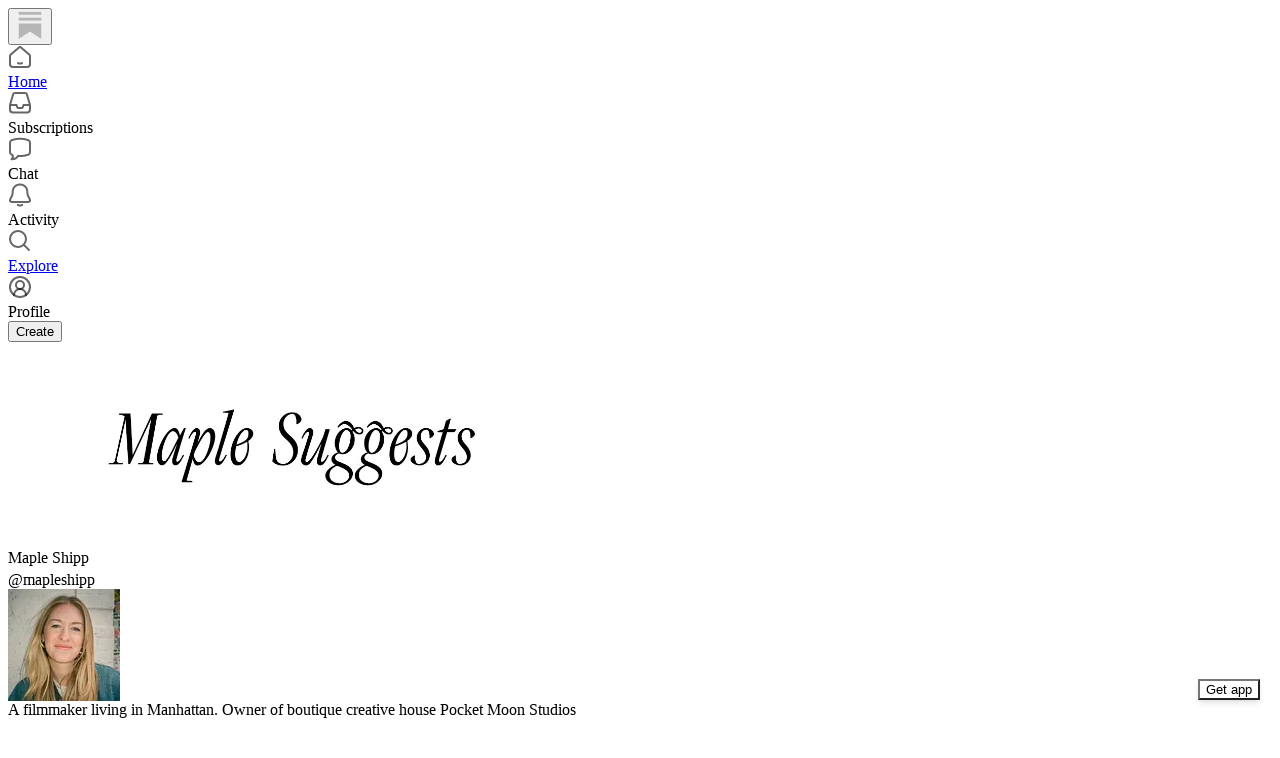

--- FILE ---
content_type: text/html; charset=utf-8
request_url: https://substack.com/@mapleshipp?utm_source=about-page
body_size: 44034
content:
<!DOCTYPE html>
<html lang="en">
    <head>
        <meta charset="utf-8" />
        <meta name="norton-safeweb-site-verification" content="24usqpep0ejc5w6hod3dulxwciwp0djs6c6ufp96av3t4whuxovj72wfkdjxu82yacb7430qjm8adbd5ezlt4592dq4zrvadcn9j9n-0btgdzpiojfzno16-fnsnu7xd" />
        
        <link rel="preconnect" href="https://substackcdn.com" />
        

        
            <title data-rh="true">Maple Shipp | Substack</title>
            
            <meta data-rh="true" name="theme-color" content="#ffffff"/><meta data-rh="true" name="theme-color" content="#16171d"/><meta data-rh="true" property="og:type" content="article"/><meta data-rh="true" property="og:title" content="Maple Shipp | Substack"/><meta data-rh="true" name="twitter:title" content="Maple Shipp | Substack"/><meta data-rh="true" name="description" content="A filmmaker living in Manhattan. Owner of boutique creative house Pocket Moon Studios pocketmoonstudios.com "/><meta data-rh="true" property="og:description" content="A filmmaker living in Manhattan. Owner of boutique creative house Pocket Moon Studios pocketmoonstudios.com "/><meta data-rh="true" name="twitter:description" content="A filmmaker living in Manhattan. Owner of boutique creative house Pocket Moon Studios pocketmoonstudios.com "/><meta data-rh="true" property="og:image" content="https://substackcdn.com/image/fetch/$s_!4lEX!,f_auto,q_auto:best,fl_progressive:steep/https%3A%2F%2Fsubstack.com%2Fapi%2Fv1%2Fprofile%2Fassets%2F8338977%2Flight%3FaspectRatio%3Dlink%26version%3D1"/><meta data-rh="true" name="twitter:image" content="https://substackcdn.com/image/fetch/$s_!4lEX!,f_auto,q_auto:best,fl_progressive:steep/https%3A%2F%2Fsubstack.com%2Fapi%2Fv1%2Fprofile%2Fassets%2F8338977%2Flight%3FaspectRatio%3Dlink%26version%3D1"/><meta data-rh="true" name="twitter:card" content="summary"/><meta data-rh="true" name="robots" content="noindex"/>
            
            
        

        

        <style>
          @layer legacy, tailwind, pencraftReset, pencraft;
        </style>

        
        <link rel="preload" as="style" href="https://substackcdn.com/bundle/theme/reader2.782af0c876b4cf541f40.css" />
        
        
        

        
            
                <link rel="stylesheet" type="text/css" href="https://substackcdn.com/bundle/static/css/7276.087307e6.css" />
            
                <link rel="stylesheet" type="text/css" href="https://substackcdn.com/bundle/static/css/70.ad2da59f.css" />
            
                <link rel="stylesheet" type="text/css" href="https://substackcdn.com/bundle/static/css/2862.c66cf9f6.css" />
            
                <link rel="stylesheet" type="text/css" href="https://substackcdn.com/bundle/static/css/8577.8d59a919.css" />
            
                <link rel="stylesheet" type="text/css" href="https://substackcdn.com/bundle/static/css/4428.a1e58631.css" />
            
                <link rel="stylesheet" type="text/css" href="https://substackcdn.com/bundle/static/css/5611.463006e7.css" />
            
                <link rel="stylesheet" type="text/css" href="https://substackcdn.com/bundle/static/css/5366.d69f31f9.css" />
            
                <link rel="stylesheet" type="text/css" href="https://substackcdn.com/bundle/static/css/1972.6a716910.css" />
            
                <link rel="stylesheet" type="text/css" href="https://substackcdn.com/bundle/static/css/reader2.536971c6.css" />
            
                <link rel="stylesheet" type="text/css" href="https://substackcdn.com/bundle/static/css/5366.d69f31f9.css" />
            
                <link rel="stylesheet" type="text/css" href="https://substackcdn.com/bundle/static/css/5611.463006e7.css" />
            
                <link rel="stylesheet" type="text/css" href="https://substackcdn.com/bundle/static/css/4428.a1e58631.css" />
            
                <link rel="stylesheet" type="text/css" href="https://substackcdn.com/bundle/static/css/8577.8d59a919.css" />
            
                <link rel="stylesheet" type="text/css" href="https://substackcdn.com/bundle/static/css/2862.c66cf9f6.css" />
            
        

        
        
        
        
        <meta name="viewport" content="width=device-width, initial-scale=1, maximum-scale=1, user-scalable=0, viewport-fit=cover" />
        <meta name="author" content="Substack" />
        <meta property="og:url" content="https://substack.com/@mapleshipp" />
        
        
        <link rel="canonical" href="https://substack.com/@mapleshipp" />
        

        

        

        

        
            
                <link rel="shortcut icon" href="https://substackcdn.com/icons/substack/favicon.ico" sizes="32x32">
            
        
            
                <link rel="icon" href="https://substackcdn.com/icons/substack/icon.svg" type="image/svg+xml">
            
        
            
                <link rel="apple-touch-icon" href="https://substackcdn.com/icons/substack/apple-touch-icon.png">
            
        
            
        
            
        
            
        

        

        

        
            <style>
    /* Cahuenga */
    @font-face {
        font-family: 'Cahuenga';
        font-style: normal;
        font-weight: 300;
        src: local('Cahuenga Light'), local('Cahuenga-Light'), url(https://substackcdn.com/fonts/Cahuenga-Light.woff2) format('woff2');
        font-display: fallback;
    }
    @font-face {
        font-family: 'Cahuenga';
        font-style: italic;
        font-weight: 300;
        src: local('Cahuenga Light Italic'), local('Cahuenga-Light-Italic'), url(https://substackcdn.com/fonts/Cahuenga-LightItalic.woff2) format('woff2');
        font-display: fallback;
    }
    @font-face {
        font-family: 'Cahuenga';
        font-style: normal;
        font-weight: 400;
        src: local('Cahuenga Regular'), local('Cahuenga-Regular'), url(https://substackcdn.com/fonts/Cahuenga-Regular.woff2) format('woff2');
        font-display: fallback;
    }
    @font-face {
        font-family: 'Cahuenga';
        font-style: italic;
        font-weight: 400;
        src: local('Cahuenga Italic'), local('Cahuenga-Italic'), url(https://substackcdn.com/fonts/Cahuenga-Italic.woff2) format('woff2');
        font-display: fallback;
    }
    @font-face {
        font-family: 'Cahuenga';
        font-style: normal;
        font-weight: 500;
        src: local('Cahuenga SemiBold'), local('Cahuenga-SemiBold'), url(https://substackcdn.com/fonts/Cahuenga-SemiBold.woff2) format('woff2');
        font-display: fallback;
    }
    @font-face {
        font-family: 'Cahuenga';
        font-style: italic;
        font-weight: 500;
        src: local('Cahuenga SemiBold Italic'), local('Cahuenga-SemiBold-Italic'), url(https://substackcdn.com/fonts/Cahuenga-SemiBoldItalic.woff2) format('woff2');
        font-display: fallback;
    }
    @font-face {
        font-family: 'Cahuenga';
        font-style: normal;
        font-weight: 600;
        src: local('Cahuenga Bold'), local('Cahuenga-Bold'), url(https://substackcdn.com/fonts/Cahuenga-Bold.woff2) format('woff2');
        font-display: fallback;
    }
    @font-face {
        font-family: 'Cahuenga';
        font-style: italic;
        font-weight: 600;
        src: local('Cahuenga Bold Italic'), local('Cahuenga-Bold-Italic'), url(https://substackcdn.com/fonts/Cahuenga-BoldItalic.woff2) format('woff2');
        font-display: fallback;
    }
    @font-face {
        font-family: 'Cahuenga';
        font-style: normal;
        font-weight: 700;
        src: local('Cahuenga ExtraBold'), local('Cahuenga-ExtraBold'), url(https://substackcdn.com/fonts/Cahuenga-ExtraBold.woff2) format('woff2');
        font-display: fallback;
    }
    @font-face {
        font-family: 'Cahuenga';
        font-style: italic;
        font-weight: 700;
        src: local('Cahuenga ExtraBold Italic'), local('Cahuenga-ExtraBold-Italic'), url(https://substackcdn.com/fonts/Cahuenga-ExtraBoldItalic.woff2) format('woff2');
        font-display: fallback;
    }
</style>

        
        
          <style>
            @font-face{font-family:'Spectral';font-style:italic;font-weight:400;font-display:fallback;src:url(https://fonts.gstatic.com/s/spectral/v13/rnCt-xNNww_2s0amA9M8on7mTNmnUHowCw.woff2) format('woff2');unicode-range:U+0301,U+0400-045F,U+0490-0491,U+04B0-04B1,U+2116}@font-face{font-family:'Spectral';font-style:italic;font-weight:400;font-display:fallback;src:url(https://fonts.gstatic.com/s/spectral/v13/rnCt-xNNww_2s0amA9M8onXmTNmnUHowCw.woff2) format('woff2');unicode-range:U+0102-0103,U+0110-0111,U+0128-0129,U+0168-0169,U+01A0-01A1,U+01AF-01B0,U+0300-0301,U+0303-0304,U+0308-0309,U+0323,U+0329,U+1EA0-1EF9,U+20AB}@font-face{font-family:'Spectral';font-style:italic;font-weight:400;font-display:fallback;src:url(https://fonts.gstatic.com/s/spectral/v13/rnCt-xNNww_2s0amA9M8onTmTNmnUHowCw.woff2) format('woff2');unicode-range:U+0100-02AF,U+0304,U+0308,U+0329,U+1E00-1E9F,U+1EF2-1EFF,U+2020,U+20A0-20AB,U+20AD-20CF,U+2113,U+2C60-2C7F,U+A720-A7FF}@font-face{font-family:'Spectral';font-style:italic;font-weight:400;font-display:fallback;src:url(https://fonts.gstatic.com/s/spectral/v13/rnCt-xNNww_2s0amA9M8onrmTNmnUHo.woff2) format('woff2');unicode-range:U+0000-00FF,U+0131,U+0152-0153,U+02BB-02BC,U+02C6,U+02DA,U+02DC,U+0304,U+0308,U+0329,U+2000-206F,U+2074,U+20AC,U+2122,U+2191,U+2193,U+2212,U+2215,U+FEFF,U+FFFD}@font-face{font-family:'Spectral';font-style:normal;font-weight:400;font-display:fallback;src:url(https://fonts.gstatic.com/s/spectral/v13/rnCr-xNNww_2s0amA9M9knjsS_ulYHs.woff2) format('woff2');unicode-range:U+0301,U+0400-045F,U+0490-0491,U+04B0-04B1,U+2116}@font-face{font-family:'Spectral';font-style:normal;font-weight:400;font-display:fallback;src:url(https://fonts.gstatic.com/s/spectral/v13/rnCr-xNNww_2s0amA9M2knjsS_ulYHs.woff2) format('woff2');unicode-range:U+0102-0103,U+0110-0111,U+0128-0129,U+0168-0169,U+01A0-01A1,U+01AF-01B0,U+0300-0301,U+0303-0304,U+0308-0309,U+0323,U+0329,U+1EA0-1EF9,U+20AB}@font-face{font-family:'Spectral';font-style:normal;font-weight:400;font-display:fallback;src:url(https://fonts.gstatic.com/s/spectral/v13/rnCr-xNNww_2s0amA9M3knjsS_ulYHs.woff2) format('woff2');unicode-range:U+0100-02AF,U+0304,U+0308,U+0329,U+1E00-1E9F,U+1EF2-1EFF,U+2020,U+20A0-20AB,U+20AD-20CF,U+2113,U+2C60-2C7F,U+A720-A7FF}@font-face{font-family:'Spectral';font-style:normal;font-weight:400;font-display:fallback;src:url(https://fonts.gstatic.com/s/spectral/v13/rnCr-xNNww_2s0amA9M5knjsS_ul.woff2) format('woff2');unicode-range:U+0000-00FF,U+0131,U+0152-0153,U+02BB-02BC,U+02C6,U+02DA,U+02DC,U+0304,U+0308,U+0329,U+2000-206F,U+2074,U+20AC,U+2122,U+2191,U+2193,U+2212,U+2215,U+FEFF,U+FFFD}@font-face{font-family:'Spectral';font-style:normal;font-weight:600;font-display:fallback;src:url(https://fonts.gstatic.com/s/spectral/v13/rnCs-xNNww_2s0amA9vmtm3FafaPWnIIMrY.woff2) format('woff2');unicode-range:U+0301,U+0400-045F,U+0490-0491,U+04B0-04B1,U+2116}@font-face{font-family:'Spectral';font-style:normal;font-weight:600;font-display:fallback;src:url(https://fonts.gstatic.com/s/spectral/v13/rnCs-xNNww_2s0amA9vmtm3OafaPWnIIMrY.woff2) format('woff2');unicode-range:U+0102-0103,U+0110-0111,U+0128-0129,U+0168-0169,U+01A0-01A1,U+01AF-01B0,U+0300-0301,U+0303-0304,U+0308-0309,U+0323,U+0329,U+1EA0-1EF9,U+20AB}@font-face{font-family:'Spectral';font-style:normal;font-weight:600;font-display:fallback;src:url(https://fonts.gstatic.com/s/spectral/v13/rnCs-xNNww_2s0amA9vmtm3PafaPWnIIMrY.woff2) format('woff2');unicode-range:U+0100-02AF,U+0304,U+0308,U+0329,U+1E00-1E9F,U+1EF2-1EFF,U+2020,U+20A0-20AB,U+20AD-20CF,U+2113,U+2C60-2C7F,U+A720-A7FF}@font-face{font-family:'Spectral';font-style:normal;font-weight:600;font-display:fallback;src:url(https://fonts.gstatic.com/s/spectral/v13/rnCs-xNNww_2s0amA9vmtm3BafaPWnII.woff2) format('woff2');unicode-range:U+0000-00FF,U+0131,U+0152-0153,U+02BB-02BC,U+02C6,U+02DA,U+02DC,U+0304,U+0308,U+0329,U+2000-206F,U+2074,U+20AC,U+2122,U+2191,U+2193,U+2212,U+2215,U+FEFF,U+FFFD}
            
          </style>
        
        

        <style>:root{--background_pop:#ff6719;--cover_bg_color:#FFFFFF;--cover_bg_color_secondary:#f0f0f0;--background_pop_darken:#ff5600;--print_on_pop:#ffffff;--print_pop:#ff6719;--cover_print_primary:#363737;--cover_print_secondary:#757575;--cover_print_tertiary:#b6b6b6;--cover_border_color:#ff6719;--background_contrast_1:#f0f0f0;--background_contrast_2:#dddddd;--background_contrast_3:#b7b7b7;--background_contrast_4:#929292;--background_contrast_5:#515151;--color_theme_detail:#e6e6e6;--background_contrast_pop:rgba(255, 103, 25, 0.4);--theme_bg_is_dark:0;--background_pop_rgb:255, 103, 25;}</style>

        
            <link rel="stylesheet" href="https://substackcdn.com/bundle/theme/reader2.782af0c876b4cf541f40.css" />
        

        <style></style>

        

        
          <style id="app-theme-css" type="text/css">body {
  --color-app-light-accent: rgb(5 150 105 / 1);
  --color-app-light-accent-hover: rgb(0 131 88 / 1);
  --color-app-light-accent-inverse: rgb(255 255 255 / 1);
  --color-app-light-accent-text: rgb(0 134 90 / 1);
  --color-app-dark-accent: rgb(5 150 105 / 1);
  --color-app-dark-accent-hover: rgb(44 169 123 / 1);
  --color-app-dark-accent-inverse: rgb(255 255 255 / 1);
  --color-app-dark-accent-text: rgb(5 150 105 / 1);
  --color-app-light-bg-accent: rgb(5 150 105 / 0.2);
  --color-app-light-bg-accent-hover: rgb(5 150 105 / 0.3);
  --color-app-dark-bg-accent: rgb(5 150 105 / 0.2);
  --color-app-dark-bg-accent-hover: rgb(5 150 105 / 0.3);
  --color-app-light-fg-primary: rgb(0 0 0 / 0.8);
  --color-app-light-fg-secondary: rgb(0 0 0 / 0.6);
  --color-app-light-fg-tertiary: rgb(0 0 0 / 0.4);
  --color-app-dark-fg-primary: rgb(255 255 255 / 0.9);
  --color-app-dark-fg-secondary: rgb(255 255 255 / 0.6);
  --color-app-dark-fg-tertiary: rgb(255 255 255 / 0.4);
  --color-app-light-bg-primary: rgb(255 255 255 / 1);
  --color-app-light-bg-primary-hover: rgb(250 250 250 / 1);
  --color-app-light-bg-secondary: rgb(238 238 238 / 1);
  --color-app-light-bg-tertiary: rgb(219 219 219 / 1);
  --color-app-light-bg-quaternary: rgb(182 182 182 / 1);
  --color-app-dark-bg-primary: rgb(22 23 24 / 1);
  --color-app-dark-bg-primary-hover: rgb(27 28 29 / 1);
  --color-app-dark-bg-secondary: rgb(35 37 37 / 1);
  --color-app-dark-bg-tertiary: rgb(54 55 55 / 1);
  --color-app-dark-bg-quaternary: rgb(90 91 91 / 1);
}
</style>
        

        

        
    </head>

    <body class="pc-root app-theme">
        
            <script>
              if (window.matchMedia) {
                const match = window.matchMedia('(prefers-color-scheme: dark)');

                match.addEventListener('change', handleColorSchemeChange);
                handleColorSchemeChange(match);

                function handleColorSchemeChange(event) {
                  const localSetting = localStorage.colorScheme;
                  document.documentElement.classList.toggle('dark-mode', localSetting == null ?
                    event.matches :  localSetting === 'dark');
                }
              }
            </script>
        

        

        

        

        

        

        <div id="entry">
            <div style="--size-left-nav:232px;" class="reader-nav-root reader2-font-base"><div class="pencraft pc-display-flex pc-flexDirection-column pc-position-relative pc-reset"><div role="navigation" aria-label="Main navigation" aria-orientation="vertical" class="pencraft pc-display-flex pc-flexDirection-column pc-padding-8 pc-position-fixed pc-reset sizing-border-box-DggLA4 sidebar-y6xw9g"><div class="pencraft pc-display-flex pc-flexDirection-column pc-height-64 pc-padding-8 pc-alignItems-flex-start pc-reset flex-auto-j3S2WA sizing-border-box-DggLA4"><button tabindex="0" type="button" aria-label="Home" data-href="https://substack.com/home" class="pencraft pc-display-flex pc-flexDirection-column pc-reset bg-primary-zk6FDl hover-KQSFex animate-XFJxE4 pc-borderRadius-md showFocus-sk_vEm pencraft buttonBase-GK1x3M"><div class="pencraft pc-display-flex pc-width-48 pc-height-48 pc-justifyContent-center pc-alignItems-center pc-position-relative pc-reset"><svg role="img" style="height:28px;width:28px;" width="28" height="28" viewBox="0 0 20 20" fill="var(--color-nav-logo)" stroke-width="1.8" stroke="none" xmlns="http://www.w3.org/2000/svg"><g><title></title><path d="M1.96484 0.624512H18.0354V2.70052H1.96484V0.624512Z" stroke="none"></path><path d="M1.96484 4.77655H18.0354V6.85254H1.96484V4.77655Z" stroke="none"></path><path d="M1.96484 8.92857V19.9505L10.0001 14.6347L18.0354 19.9505V8.92857H1.96484Z" stroke="none"></path></g></svg></div></button></div><div class="pencraft pc-display-flex pc-flexDirection-column pc-gap-8 pc-padding-8 pc-justifyContent-flex-start pc-reset flex-grow-rzmknG"><a tabindex="0" matchSubpaths aria-label="Home" role="button" href="/home?" class="pencraft pc-display-flex pc-gap-4 pc-minWidth-48 pc-minHeight-48 pc-justifyContent-center pc-alignItems-center pc-position-relative pc-reset bg-primary-zk6FDl hover-KQSFex animate-XFJxE4 cursor-pointer-LYORKw userSelect-none-oDUy26 pc-borderRadius-md pressable-lg-kV7yq8 showFocus-sk_vEm"><div class="pencraft pc-display-flex pc-height-48 pc-minWidth-48 pc-justifyContent-center pc-alignItems-center pc-position-relative pc-reset icon-lyqgV5 inactive-zdmjOL"><svg role="img" style="height:24px;width:24px;" width="24" height="24" viewBox="0 0 24 24" fill="none" stroke-width="2" stroke="var(--color-fg-primary)" stroke-linecap="round" stroke-linejoin="round" xmlns="http://www.w3.org/2000/svg"><g><title></title><path d="M10 18.1302C11.259 18.7392 12.741 18.7392 14 18.1302M2 11.0059V19.0976C2 20.7006 3.34315 22 5 22H19C20.6569 22 22 20.7006 22 19.0976V11.0059C22 10.4471 21.7503 9.91553 21.315 9.54809L12.6575 2.23854C12.2808 1.92049 11.7192 1.92049 11.3425 2.23854L2.68496 9.54809C2.24974 9.91553 2 10.4471 2 11.0059Z"></path></g></svg></div><div class="pencraft pc-reset flex-grow-rzmknG color-secondary-ls1g8s line-height-20-t4M0El font-text-qe4AeH size-15-Psle70 weight-medium-fw81nC reset-IxiVJZ">Home</div></a><a tabindex="0" matchSubpaths native aria-label="Subscriptions" class="pencraft pc-display-flex pc-gap-4 pc-minWidth-48 pc-minHeight-48 pc-justifyContent-center pc-alignItems-center pc-position-relative pc-reset bg-primary-zk6FDl hover-KQSFex animate-XFJxE4 cursor-pointer-LYORKw userSelect-none-oDUy26 pc-borderRadius-md pressable-lg-kV7yq8 showFocus-sk_vEm"><div class="pencraft pc-display-flex pc-height-48 pc-minWidth-48 pc-justifyContent-center pc-alignItems-center pc-position-relative pc-reset icon-lyqgV5 inactive-zdmjOL"><svg role="img" style="height:24px;width:24px;" width="24" height="24" viewBox="0 0 24 24" fill="none" stroke-width="2" stroke="var(--color-fg-primary)" stroke-linecap="round" stroke-linejoin="round" xmlns="http://www.w3.org/2000/svg"><g><title></title><path d="M1.99999 14L2.00001 18.5C2.00001 20.1569 3.34316 21.5 5.00001 21.5H19C20.6569 21.5 22 20.1569 22 18.5V14M1.99999 14H8.5L9.29342 16.3732C9.41681 16.7422 9.76236 16.9911 10.1515 16.9911H13.8485C14.2376 16.9911 14.5832 16.7422 14.7066 16.3732L15.5 14H22M1.99999 14L5.12 3.30286C5.34518 2.53079 6.05291 2 6.85714 2H17.1429C17.9471 2 18.6548 2.53079 18.88 3.30286L22 14"></path></g></svg></div><div class="pencraft pc-reset flex-grow-rzmknG color-secondary-ls1g8s line-height-20-t4M0El font-text-qe4AeH size-15-Psle70 weight-medium-fw81nC reset-IxiVJZ">Subscriptions</div></a><a tabindex="0" matchSubpaths native aria-label="Chat" class="pencraft pc-display-flex pc-gap-4 pc-minWidth-48 pc-minHeight-48 pc-justifyContent-center pc-alignItems-center pc-position-relative pc-reset bg-primary-zk6FDl hover-KQSFex animate-XFJxE4 cursor-pointer-LYORKw userSelect-none-oDUy26 pc-borderRadius-md pressable-lg-kV7yq8 showFocus-sk_vEm"><div class="pencraft pc-display-flex pc-height-48 pc-minWidth-48 pc-justifyContent-center pc-alignItems-center pc-position-relative pc-reset icon-lyqgV5 inactive-zdmjOL"><svg role="img" style="height:24px;width:24px;" width="24" height="24" viewBox="0 0 24 24" fill="none" stroke-width="2" stroke="var(--color-fg-primary)" stroke-linecap="round" stroke-linejoin="round" xmlns="http://www.w3.org/2000/svg"><g><title></title><path d="M3.57895 22.2631C4.63158 21.2105 4.98246 18.9298 4.63158 18.0526C4.55024 18.0246 3.94258 17.7935 3.86123 17.7644C2.70525 17.3507 2 16.215 2 14.9872V5.81496C2 4.60782 2.68342 3.49229 3.8249 3.09955C7.48196 1.84131 13.7925 0.807216 20.1374 3.07721C21.2934 3.49079 22 4.6271 22 5.85486V15.0271C22 16.2342 21.3154 17.3503 20.1739 17.7429C17.6947 18.5958 13.9964 19.3455 9.89474 19.0328C8.84211 21.1381 6.21053 22.2631 3.57895 22.2631Z"></path></g></svg></div><div class="pencraft pc-reset flex-grow-rzmknG color-secondary-ls1g8s line-height-20-t4M0El font-text-qe4AeH size-15-Psle70 weight-medium-fw81nC reset-IxiVJZ">Chat</div></a><a tabindex="0" matchSubpaths native aria-label="Activity" class="pencraft pc-display-flex pc-gap-4 pc-minWidth-48 pc-minHeight-48 pc-justifyContent-center pc-alignItems-center pc-position-relative pc-reset bg-primary-zk6FDl hover-KQSFex animate-XFJxE4 cursor-pointer-LYORKw userSelect-none-oDUy26 pc-borderRadius-md pressable-lg-kV7yq8 showFocus-sk_vEm"><div class="pencraft pc-display-flex pc-height-48 pc-minWidth-48 pc-justifyContent-center pc-alignItems-center pc-position-relative pc-reset icon-lyqgV5 inactive-zdmjOL"><svg role="img" style="height:24px;width:24px;" width="24" height="24" viewBox="0 0 24 24" fill="none" stroke-width="2" stroke="var(--color-fg-primary)" stroke-linecap="round" stroke-linejoin="round" xmlns="http://www.w3.org/2000/svg"><g><title></title><path d="M9.84924 21.9622C11.2032 22.6392 12.7968 22.6392 14.1507 21.9622M9.446 1.90703C8.59467 2.16583 6.63661 3.14927 5.61501 5.01263C4.33801 7.34183 4.70638 10.6565 4.33801 12.0002C3.96965 13.344 3.06102 14.3294 2.42252 15.8822C2.27112 16.2504 2.15563 16.5749 2.06751 16.8662C1.72354 18.0031 2.74693 18.9878 3.93475 18.9878H20.0652C21.2531 18.9878 22.2764 18.0031 21.9325 16.8662C21.8444 16.5749 21.7289 16.2504 21.5775 15.8822C20.939 14.3294 20.0303 13.344 19.662 12.0002C19.2936 10.6565 19.662 7.34183 18.385 5.01263C17.3634 3.14927 15.4053 2.16583 14.554 1.90703C12.8884 1.40469 11.1116 1.40469 9.446 1.90703Z"></path></g></svg></div><div class="pencraft pc-reset flex-grow-rzmknG color-secondary-ls1g8s line-height-20-t4M0El font-text-qe4AeH size-15-Psle70 weight-medium-fw81nC reset-IxiVJZ">Activity</div></a><a tabindex="0" matchSubpaths aria-label="Explore" role="button" href="/explore?" class="pencraft pc-display-flex pc-gap-4 pc-minWidth-48 pc-minHeight-48 pc-justifyContent-center pc-alignItems-center pc-position-relative pc-reset bg-primary-zk6FDl hover-KQSFex animate-XFJxE4 cursor-pointer-LYORKw userSelect-none-oDUy26 pc-borderRadius-md pressable-lg-kV7yq8 showFocus-sk_vEm"><div class="pencraft pc-display-flex pc-height-48 pc-minWidth-48 pc-justifyContent-center pc-alignItems-center pc-position-relative pc-reset icon-lyqgV5 inactive-zdmjOL"><svg role="img" style="height:24px;width:24px;" width="24" height="24" viewBox="0 0 24 24" fill="none" stroke-width="2" stroke="var(--color-fg-primary)" stroke-linecap="round" stroke-linejoin="round" xmlns="http://www.w3.org/2000/svg"><g><title></title><path d="M21 21L15.6702 15.6435M15.6702 15.6435C17.1101 14.1968 18 12.2023 18 10C18 5.58172 14.4183 2 10 2C5.58174 2 2.00002 5.58172 2.00002 10C2.00002 14.4183 5.58174 18 10 18C12.216 18 14.2215 17.099 15.6702 15.6435Z"></path></g></svg></div><div class="pencraft pc-reset flex-grow-rzmknG color-secondary-ls1g8s line-height-20-t4M0El font-text-qe4AeH size-15-Psle70 weight-medium-fw81nC reset-IxiVJZ">Explore</div></a><a tabindex="0" matchSubpaths native aria-label="Profile" class="pencraft pc-display-flex pc-gap-4 pc-minWidth-48 pc-minHeight-48 pc-justifyContent-center pc-alignItems-center pc-position-relative pc-reset bg-primary-zk6FDl hover-KQSFex animate-XFJxE4 cursor-pointer-LYORKw userSelect-none-oDUy26 pc-borderRadius-md pressable-lg-kV7yq8 showFocus-sk_vEm"><div class="pencraft pc-display-flex pc-height-48 pc-minWidth-48 pc-justifyContent-center pc-alignItems-center pc-position-relative pc-reset icon-lyqgV5 inactive-zdmjOL"><svg xmlns="http://www.w3.org/2000/svg" width="24" height="24" viewBox="0 0 24 24" fill="none" stroke="currentColor" stroke-width="2" stroke-linecap="round" stroke-linejoin="round" class="lucide lucide-circle-user-round"><path d="M18 20a6 6 0 0 0-12 0"></path><circle cx="12" cy="10" r="4"></circle><circle cx="12" cy="12" r="10"></circle></svg></div><div class="pencraft pc-reset flex-grow-rzmknG color-secondary-ls1g8s line-height-20-t4M0El font-text-qe4AeH size-15-Psle70 weight-medium-fw81nC reset-IxiVJZ">Profile</div></a><div class="pencraft pc-display-flex pc-flexDirection-column pc-minWidth-48 pc-paddingTop-12 pc-paddingBottom-12 pc-reset"><button tabindex="0" type="button" class="pencraft pc-reset pencraft buttonBase-GK1x3M buttonText-X0uSmG buttonStyle-r7yGCK priority_primary-RfbeYt size_md-gCDS3o">Create</button></div></div></div></div><div class="reader-nav-page"><div style="--color-app-light-accent:rgb(5 150 105 / 1);--color-app-light-accent-hover:rgb(0 131 88 / 1);--color-app-light-accent-inverse:rgb(255 255 255 / 1);--color-app-light-accent-text:rgb(0 134 90 / 1);--color-app-dark-accent:rgb(5 150 105 / 1);--color-app-dark-accent-hover:rgb(44 169 123 / 1);--color-app-dark-accent-inverse:rgb(255 255 255 / 1);--color-app-dark-accent-text:rgb(5 150 105 / 1);--color-app-light-bg-accent:rgb(5 150 105 / 0.2);--color-app-light-bg-accent-hover:rgb(5 150 105 / 0.3);--color-app-dark-bg-accent:rgb(5 150 105 / 0.2);--color-app-dark-bg-accent-hover:rgb(5 150 105 / 0.3);--color-app-light-fg-primary:rgb(0 0 0 / 0.8);--color-app-light-fg-secondary:rgb(0 0 0 / 0.6);--color-app-light-fg-tertiary:rgb(0 0 0 / 0.4);--color-app-dark-fg-primary:rgb(255 255 255 / 0.9);--color-app-dark-fg-secondary:rgb(255 255 255 / 0.6);--color-app-dark-fg-tertiary:rgb(255 255 255 / 0.4);--color-app-light-bg-primary:rgb(255 255 255 / 1);--color-app-light-bg-primary-hover:rgb(250 250 250 / 1);--color-app-light-bg-secondary:rgb(238 238 238 / 1);--color-app-light-bg-tertiary:rgb(219 219 219 / 1);--color-app-light-bg-quaternary:rgb(182 182 182 / 1);--color-app-dark-bg-primary:rgb(22 23 24 / 1);--color-app-dark-bg-primary-hover:rgb(27 28 29 / 1);--color-app-dark-bg-secondary:rgb(35 37 37 / 1);--color-app-dark-bg-tertiary:rgb(54 55 55 / 1);--color-app-dark-bg-quaternary:rgb(90 91 91 / 1);" class="pencraft pc-display-contents pc-reset appTheme-xUAu9p"><div style="max-width:568px;" class="pencraft pc-display-flex pc-flexDirection-column pc-minWidth-0 pc-reset flex-grow-rzmknG"><script type="application/ld+json">{"@context":"https://schema.org","@type":"Person","image":"https://substackcdn.com/image/fetch/$s_!vwmu!,f_auto,q_auto:good,fl_progressive:steep/https%3A%2F%2Fsubstack-post-media.s3.amazonaws.com%2Fpublic%2Fimages%2Fb8c48348-babe-4808-89c6-216ded06db72_1044x1044.png","name":"Maple Shipp","url":"https://substack.com/@mapleshipp","jobTitle":"A filmmaker living in Manhattan. Owner of boutique creative house Pocket Moon Studios pocketmoonstudios.com ","description":"A filmmaker living in Manhattan. Owner of boutique creative house Pocket Moon Studios pocketmoonstudios.com "}</script><div class="pencraft pc-display-flex pc-flexDirection-column pc-paddingTop-8 pc-mobile-paddingTop-0 pc-reset"><div style="--overflow:-20px;--aspect:3;" class="pencraft pc-display-flex pc-flexDirection-column pc-position-relative pc-reset container-wcKC8m"><img src="https://substackcdn.com/image/fetch/$s_!ju28!,w_1200,h_400,c_pad,f_auto,q_auto:best,fl_progressive:steep,b_auto:border,b_rgb:FFFFFF/https%3A%2F%2Fbucketeer-e05bbc84-baa3-437e-9518-adb32be77984.s3.amazonaws.com%2Fpublic%2Fimages%2Fa5d832ea-69a7-42f0-97f5-9d650decce2f_1100x220.png" draggable="false" alt="Cover image" class="pencraft pc-reset outline-detail-vcQLyr pc-borderRadius-sm image-WJiR9w"/></div></div><div class="pencraft pc-display-flex pc-flexDirection-column pc-gap-8 pc-paddingLeft-0 pc-mobile-paddingLeft-16 pc-paddingRight-0 pc-mobile-paddingRight-16 pc-paddingBottom-8 pc-zIndex-1 pc-reset"><div class="pencraft pc-display-flex pc-flexDirection-column pc-gap-12 pc-paddingTop-16 pc-reset"><div class="pencraft pc-display-flex pc-flexDirection-row pc-justifyContent-space-between pc-alignItems-center pc-position-relative pc-reset"><div style="padding-right:132px;" class="pencraft pc-display-flex pc-flexDirection-column pc-gap-2 pc-mobile-gap-0 pc-reset"><span class="pencraft pc-reset line-height-24-jnGwiv font-display-nhmvtD size-20-P_cSRT weight-bold-DmI9lw reset-IxiVJZ">Maple Shipp<span style="white-space:nowrap;"> <span class="pencraft pc-paddingLeft-4 pc-reset reset-IxiVJZ"><div data-testid="user-badge" class="pencraft pc-reset cursor-pointer-LYORKw inlineContainer-FbhgTi"><div class="pencraft pc-display-flex pc-reset"><svg width="18" height="18" viewBox="0 0 130 130" fill="none" xmlns="http://www.w3.org/2000/svg" class="subscriberBadge-Lpjxjx"><circle cx="65" cy="65" r="65" fill="var(--color-bg)"></circle><path d="M65.6465 68.0823C64.755 67.4734 63.829 66.7729 62.8971 65.9868M64.2878 62.7891C71.3916 62.5823 82.0308 64.7055 88.6659 72.6185M67.0615 62.7891C67.4781 63.9548 67.8607 65.2444 68.1794 66.6255M51.7343 46.2144C51.1193 45.9643 50.4867 45.7372 49.8361 45.5355C39.1879 41.9166 28.4388 46.7479 22.4627 51.3612C24.5858 58.6061 30.4423 68.8328 41.184 72.1639C41.6837 72.3338 42.1837 72.485 42.6834 72.6185M51.7343 46.2144C51.6666 45.4392 51.6364 44.6504 51.6472 43.8489C51.4959 32.6036 59.4123 23.8735 65.6465 19.6155C71.8808 23.8735 79.7972 32.6036 79.646 43.8489C79.6568 44.6586 79.6259 45.4553 79.5568 46.2382M51.7343 46.2144C52.4801 54.7605 57.7774 61.6677 62.8971 65.9868M79.5568 46.2382C80.19 45.9786 80.842 45.7436 81.5131 45.5355C92.1613 41.9166 102.91 46.7479 108.887 51.3612C106.763 58.6061 100.907 68.8328 90.1652 72.1639C89.6655 72.3338 89.1656 72.485 88.6659 72.6185M79.5568 46.2382C70.2171 50.0661 64.9642 59.225 62.8971 65.9868M88.6659 72.6185C89.0793 73.1115 89.4771 73.6269 89.8576 74.1657C96.5898 83.1744 95.3167 94.8904 92.7758 102C85.2294 102.219 73.6935 99.8095 67.2061 90.6229C66.6404 89.866 66.1313 89.0899 65.6746 88.2991M65.6746 88.2991C65.218 89.0899 64.7089 89.866 64.1432 90.6229C57.6557 99.8095 46.1198 102.219 38.5734 102C36.0326 94.8904 34.7595 83.1744 41.4917 74.1657C41.8722 73.6269 42.27 73.1115 42.6834 72.6185M65.6746 88.2991C69.7614 81.2212 69.6413 72.9599 68.1794 66.6255M42.6834 72.6185C47.2593 73.8412 51.8116 73.5781 55.9533 72.5175C60.7962 71.2773 65.0778 68.9466 68.1794 66.6255" stroke="var(--color-fg)" stroke-width="8.125" stroke-linejoin="round"></path></svg></div></div></span></span></span><div class="pencraft pc-display-flex pc-gap-8 pc-alignItems-center pc-reset"><div class="pencraft pc-reset color-secondary-ls1g8s line-height-20-t4M0El font-text-qe4AeH size-15-Psle70 weight-regular-mUq6Gb reset-IxiVJZ"><span class="pencraft pc-reset decoration-hover-underline-ClDVRM reset-IxiVJZ"><a class="pencraft pc-reset cursor-pointer-LYORKw link-LIBpto"><span data-state="closed">@mapleshipp</span></a></span></div></div></div><div class="pencraft pc-position-absolute pc-reset position-PH56bs"><div tabindex="0" class="pencraft pc-display-flex pc-position-relative pc-reset bg-primary-zk6FDl animate-XFJxE4 cursor-pointer-LYORKw pc-borderRadius-full showFocus-sk_vEm container-JHgoYl"><div style="--scale:112px;" class="pencraft pc-display-flex pc-width-112 pc-height-112 pc-justifyContent-center pc-alignItems-center pc-position-relative pc-reset bg-secondary-UUD3_J flex-auto-j3S2WA outline-detail-vcQLyr pc-borderRadius-full overflow-hidden-WdpwT6 sizing-border-box-DggLA4 container-TAtrWj avatar-h98fMT"><div style="--scale:112px;" title="Maple Shipp" class="pencraft pc-display-flex pc-width-112 pc-height-112 pc-justifyContent-center pc-alignItems-center pc-position-relative pc-reset bg-secondary-UUD3_J flex-auto-j3S2WA outline-detail-vcQLyr pc-borderRadius-full overflow-hidden-WdpwT6 sizing-border-box-DggLA4 container-TAtrWj"><picture><source type="image/webp" srcset="https://substackcdn.com/image/fetch/$s_!vwmu!,w_112,h_112,c_fill,f_webp,q_auto:good,fl_progressive:steep/https%3A%2F%2Fsubstack-post-media.s3.amazonaws.com%2Fpublic%2Fimages%2Fb8c48348-babe-4808-89c6-216ded06db72_1044x1044.png 112w, https://substackcdn.com/image/fetch/$s_!vwmu!,w_224,h_224,c_fill,f_webp,q_auto:good,fl_progressive:steep/https%3A%2F%2Fsubstack-post-media.s3.amazonaws.com%2Fpublic%2Fimages%2Fb8c48348-babe-4808-89c6-216ded06db72_1044x1044.png 224w, https://substackcdn.com/image/fetch/$s_!vwmu!,w_336,h_336,c_fill,f_webp,q_auto:good,fl_progressive:steep/https%3A%2F%2Fsubstack-post-media.s3.amazonaws.com%2Fpublic%2Fimages%2Fb8c48348-babe-4808-89c6-216ded06db72_1044x1044.png 336w" sizes="112px"/><img src="https://substackcdn.com/image/fetch/$s_!vwmu!,w_112,h_112,c_fill,f_auto,q_auto:good,fl_progressive:steep/https%3A%2F%2Fsubstack-post-media.s3.amazonaws.com%2Fpublic%2Fimages%2Fb8c48348-babe-4808-89c6-216ded06db72_1044x1044.png" sizes="112px" alt="Maple Shipp's avatar" srcset="https://substackcdn.com/image/fetch/$s_!vwmu!,w_112,h_112,c_fill,f_auto,q_auto:good,fl_progressive:steep/https%3A%2F%2Fsubstack-post-media.s3.amazonaws.com%2Fpublic%2Fimages%2Fb8c48348-babe-4808-89c6-216ded06db72_1044x1044.png 112w, https://substackcdn.com/image/fetch/$s_!vwmu!,w_224,h_224,c_fill,f_auto,q_auto:good,fl_progressive:steep/https%3A%2F%2Fsubstack-post-media.s3.amazonaws.com%2Fpublic%2Fimages%2Fb8c48348-babe-4808-89c6-216ded06db72_1044x1044.png 224w, https://substackcdn.com/image/fetch/$s_!vwmu!,w_336,h_336,c_fill,f_auto,q_auto:good,fl_progressive:steep/https%3A%2F%2Fsubstack-post-media.s3.amazonaws.com%2Fpublic%2Fimages%2Fb8c48348-babe-4808-89c6-216ded06db72_1044x1044.png 336w" width="112" height="112" draggable="false" class="img-OACg1c object-fit-cover-u4ReeV pencraft pc-reset"/></picture></div></div></div></div></div><div class="pencraft pc-reset line-height-20-t4M0El font-text-qe4AeH size-15-Psle70 weight-regular-mUq6Gb reset-IxiVJZ"><span>A filmmaker living in Manhattan. Owner of boutique creative house Pocket Moon Studios <a href="http://pocketmoonstudios.com" target="_blank" rel="nofollow ugc" class="linkified">pocketmoonstudios.com</a> </span></div><div class="pencraft pc-display-flex pc-gap-6 pc-flexWrap-nowrap pc-reset"><span data-state="closed"><button tabindex="0" type="button" data-href="https://m00nsh0ts.substack.com/?utm_campaign=profile_chips" class="pencraft pc-reset flex-auto-j3S2WA pressable-sm-YIJFKJ pencraft chip-lJKwY5 clickable-IxUlBk chip-fQexYY buttonBase-GK1x3M"><div class="pencraft pc-display-flex pc-justifyContent-center pc-alignItems-center pc-reset leading-TvXpau"><div draggable="false" class="pencraft pc-display-flex pc-position-relative pc-reset"><div style="width:20px;height:20px;" class="pencraft pc-display-flex pc-reset bg-white-ZBV5av pc-borderRadius-full overflow-hidden-WdpwT6 sizing-border-box-DggLA4"><picture><source type="image/webp" srcset="https://substackcdn.com/image/fetch/$s_!fWEf!,w_40,h_40,c_fill,f_webp,q_auto:good,fl_progressive:steep,g_auto/https%3A%2F%2Fbucketeer-e05bbc84-baa3-437e-9518-adb32be77984.s3.amazonaws.com%2Fpublic%2Fimages%2F18b3a08e-4b53-4ab2-bc43-7e96635dfcca_500x500.png"/><img src="https://substackcdn.com/image/fetch/$s_!fWEf!,w_40,h_40,c_fill,f_auto,q_auto:good,fl_progressive:steep,g_auto/https%3A%2F%2Fbucketeer-e05bbc84-baa3-437e-9518-adb32be77984.s3.amazonaws.com%2Fpublic%2Fimages%2F18b3a08e-4b53-4ab2-bc43-7e96635dfcca_500x500.png" sizes="100vw" alt width="40" height="40" style="width:20px;height:20px;" draggable="false" class="img-OACg1c object-fit-cover-u4ReeV pencraft pc-reset"/></picture></div></div></div><div class="pencraft pc-reset userSelect-none-oDUy26 ellipsis-Jb8om8 color-primary-zABazT line-height-20-t4M0El font-text-qe4AeH size-13-hZTUKr weight-regular-mUq6Gb reset-IxiVJZ">Moon Shots</div></button></span><button tabindex="0" type="button" data-href="https://mapleshipp.com" class="pencraft pc-reset pressable-sm-YIJFKJ pencraft chip-lJKwY5 clickable-IxUlBk chip-fQexYY buttonBase-GK1x3M"><div class="pencraft pc-display-flex pc-justifyContent-center pc-alignItems-center pc-reset leading-TvXpau"><div class="pencraft pc-display-flex pc-alignItems-center pc-justifyContent-center pc-paddingLeft-4 pc-reset"><svg role="img" style="height:16px;width:16px;" width="16" height="16" viewBox="0 0 20 20" fill="none" stroke-width="2" stroke="var(--color-fg-primary) !important" xmlns="http://www.w3.org/2000/svg"><g><title></title><path d="M7.50008 14.1666H5.83341C4.72835 14.1666 3.66854 13.7276 2.88714 12.9462C2.10573 12.1648 1.66675 11.105 1.66675 9.99992C1.66675 8.89485 2.10573 7.83504 2.88714 7.05364C3.66854 6.27224 4.72835 5.83325 5.83341 5.83325H7.50008M12.5001 5.83325H14.1667C15.2718 5.83325 16.3316 6.27224 17.113 7.05364C17.8944 7.83504 18.3334 8.89485 18.3334 9.99992C18.3334 11.105 17.8944 12.1648 17.113 12.9462C16.3316 13.7276 15.2718 14.1666 14.1667 14.1666H12.5001M6.66675 9.99992H13.3334"></path></g></svg></div></div><div class="pencraft pc-reset userSelect-none-oDUy26 ellipsis-Jb8om8 color-primary-zABazT line-height-20-t4M0El font-text-qe4AeH size-13-hZTUKr weight-regular-mUq6Gb reset-IxiVJZ">mapleshipp.com</div></button><button tabindex="0" type="button" data-href="https://instagram.com/mapleshipp" class="pencraft pc-reset pressable-sm-YIJFKJ pencraft chip-lJKwY5 clickable-IxUlBk chip-fQexYY buttonBase-GK1x3M"><div class="pencraft pc-display-flex pc-justifyContent-center pc-alignItems-center pc-reset leading-TvXpau"><div class="pencraft pc-display-flex pc-alignItems-center pc-justifyContent-center pc-paddingLeft-4 pc-reset"><svg role="img" style="height:16px;width:16px;" width="16" height="16" viewBox="0 0 20 20" fill="var(--color-fg-primary)" stroke-width="1.8" stroke="#000" xmlns="http://www.w3.org/2000/svg"><g><title></title><path fill-rule="evenodd" clip-rule="evenodd" stroke="none" d="M10 1.80078C12.6719 1.80078 12.9883 1.8125 14.0391 1.85937C15.0156 1.90234 15.543 2.06641 15.8945 2.20313C16.3594 2.38281 16.6953 2.60156 17.043 2.94922C17.3945 3.30078 17.6094 3.63281 17.7891 4.09766C17.9258 4.44922 18.0898 4.98047 18.1328 5.95312C18.1797 7.00781 18.1914 7.32422 18.1914 9.99219C18.1914 12.6641 18.1797 12.9805 18.1328 14.0313C18.0898 15.0078 17.9258 15.5352 17.7891 15.8867C17.6094 16.3516 17.3906 16.6875 17.043 17.0352C16.6914 17.3867 16.3594 17.6016 15.8945 17.7813C15.543 17.918 15.0117 18.082 14.0391 18.125C12.9844 18.1719 12.668 18.1836 10 18.1836C7.32813 18.1836 7.01172 18.1719 5.96094 18.125C4.98438 18.082 4.45703 17.918 4.10547 17.7813C3.64063 17.6016 3.30469 17.3828 2.95703 17.0352C2.60547 16.6836 2.39063 16.3516 2.21094 15.8867C2.07422 15.5352 1.91016 15.0039 1.86719 14.0313C1.82031 12.9766 1.80859 12.6602 1.80859 9.99219C1.80859 7.32031 1.82031 7.00391 1.86719 5.95312C1.91016 4.97656 2.07422 4.44922 2.21094 4.09766C2.39063 3.63281 2.60938 3.29688 2.95703 2.94922C3.30859 2.59766 3.64063 2.38281 4.10547 2.20313C4.45703 2.06641 4.98828 1.90234 5.96094 1.85937C7.01172 1.8125 7.32813 1.80078 10 1.80078ZM10 0C7.28516 0 6.94531 0.0117188 5.87891 0.0585938C4.81641 0.105469 4.08594 0.277344 3.45313 0.523438C2.79297 0.78125 2.23438 1.12109 1.67969 1.67969C1.12109 2.23438 0.78125 2.79297 0.523438 3.44922C0.277344 4.08594 0.105469 4.8125 0.0585938 5.875C0.0117188 6.94531 0 7.28516 0 10C0 12.7148 0.0117188 13.0547 0.0585938 14.1211C0.105469 15.1836 0.277344 15.9141 0.523438 16.5469C0.78125 17.207 1.12109 17.7656 1.67969 18.3203C2.23438 18.875 2.79297 19.2188 3.44922 19.4727C4.08594 19.7188 4.8125 19.8906 5.875 19.9375C6.94141 19.9844 7.28125 19.9961 9.99609 19.9961C12.7109 19.9961 13.0508 19.9844 14.1172 19.9375C15.1797 19.8906 15.9102 19.7188 16.543 19.4727C17.1992 19.2188 17.7578 18.875 18.3125 18.3203C18.8672 17.7656 19.2109 17.207 19.4648 16.5508C19.7109 15.9141 19.8828 15.1875 19.9297 14.125C19.9766 13.0586 19.9883 12.7188 19.9883 10.0039C19.9883 7.28906 19.9766 6.94922 19.9297 5.88281C19.8828 4.82031 19.7109 4.08984 19.4648 3.45703C19.2188 2.79297 18.8789 2.23438 18.3203 1.67969C17.7656 1.125 17.207 0.78125 16.5508 0.527344C15.9141 0.28125 15.1875 0.109375 14.125 0.0625C13.0547 0.0117188 12.7148 0 10 0ZM10 4.86328C7.16406 4.86328 4.86328 7.16406 4.86328 10C4.86328 12.8359 7.16406 15.1367 10 15.1367C12.8359 15.1367 15.1367 12.8359 15.1367 10C15.1367 7.16406 12.8359 4.86328 10 4.86328ZM10 13.332C8.16016 13.332 6.66797 11.8398 6.66797 10C6.66797 8.16016 8.16016 6.66797 10 6.66797C11.8398 6.66797 13.332 8.16016 13.332 10C13.332 11.8398 11.8398 13.332 10 13.332ZM15.3398 5.85962C16 5.85962 16.5391 5.32447 16.5391 4.6604C16.5391 4.00025 16 3.46118 15.3398 3.46118C14.6797 3.46118 14.1406 3.99634 14.1406 4.6604C14.1406 5.32056 14.6758 5.85962 15.3398 5.85962Z"></path></g></svg></div></div><div class="pencraft pc-reset userSelect-none-oDUy26 ellipsis-Jb8om8 color-primary-zABazT line-height-20-t4M0El font-text-qe4AeH size-13-hZTUKr weight-regular-mUq6Gb reset-IxiVJZ">@mapleshipp</div></button><button tabindex="0" type="button" class="pencraft pc-reset flex-auto-j3S2WA pressable-sm-YIJFKJ pencraft chip-lJKwY5 clickable-IxUlBk textOnly-SPwDNp buttonBase-GK1x3M"><div class="pencraft pc-reset userSelect-none-oDUy26 ellipsis-Jb8om8 color-primary-zABazT line-height-20-t4M0El font-text-qe4AeH size-13-hZTUKr weight-regular-mUq6Gb reset-IxiVJZ">+1</div></button></div><div class="pencraft pc-display-flex pc-flexWrap-wrap pc-gap-8 pc-alignItems-center pc-reset"><div class="pencraft pc-reset color-secondary-ls1g8s line-height-20-t4M0El font-text-qe4AeH size-15-Psle70 weight-regular-mUq6Gb reset-IxiVJZ"><span class="pencraft pc-reset color-secondary-ls1g8s decoration-hover-underline-ClDVRM reset-IxiVJZ"><a href="/@mapleshipp/subscribers?" class="pencraft pc-reset link-LIBpto">See subscribers</a></span></div></div><div class="pencraft pc-display-flex pc-flexDirection-row pc-gap-8 pc-justifyContent-flex-end pc-reset"><button tabindex="0" type="button" title="Moon Shots" data-href="https://m00nsh0ts.substack.com/subscribe?next=https%3A%2F%2Fsubstack.com%2F%40mapleshipp%3Futm_source%3Dabout-page&amp;utm_source=profile-page&amp;utm_medium=web&amp;utm_campaign=substack_profile&amp;just_signed_up=true" class="pencraft pc-reset flex-grow-rzmknG pencraft buttonBase-GK1x3M buttonText-X0uSmG buttonStyle-r7yGCK priority_primary-RfbeYt size_md-gCDS3o">Subscribe</button><button tabindex="0" type="button" class="pencraft pc-reset flex-grow-rzmknG pencraft buttonBase-GK1x3M buttonText-X0uSmG buttonStyle-r7yGCK priority_secondary-S63h9o size_md-gCDS3o">Message</button><button tabindex="0" type="button" aria-label="Ellipsis" id="headlessui-menu-button-P0-20" aria-haspopup="menu" aria-expanded="false" data-headlessui-state class="pencraft pc-reset pencraft iconButton-mq_Et5 iconButtonBase-dJGHgN buttonBase-GK1x3M buttonStyle-r7yGCK size_md-gCDS3o priority_secondary-S63h9o"><svg xmlns="http://www.w3.org/2000/svg" width="20" height="20" viewBox="0 0 24 24" fill="none" stroke="currentColor" stroke-width="2" stroke-linecap="round" stroke-linejoin="round" class="lucide lucide-ellipsis"><circle cx="12" cy="12" r="1"></circle><circle cx="19" cy="12" r="1"></circle><circle cx="5" cy="12" r="1"></circle></svg></button></div></div></div><div class="pencraft pc-display-flex pc-flexDirection-column pc-reset"><div dir="ltr" data-orientation="horizontal" class="root-IyF5Yz"><div role="tablist" aria-orientation="horizontal" aria-label="Tabs" tabindex="-1" data-orientation="horizontal" style="outline:none;" class="list-UVnyqE"><button tabindex="-1" type="button" role="tab" aria-selected="true" aria-controls="radix-P0-27-content-notes" data-state="active" id="radix-P0-27-trigger-notes" data-orientation="horizontal" data-radix-collection-item class="pencraft pc-display-flex pc-gap-6 pc-minHeight-40 pc-paddingLeft-16 pc-paddingRight-16 pc-paddingTop-2 pc-justifyContent-center pc-alignItems-center pc-position-relative pc-reset flex-grow-rzmknG animate-XFJxE4 userSelect-none-oDUy26 pc-borderRadius-xs sizing-border-box-DggLA4 showFocus-sk_vEm pencraft tab-eCtYfd buttonBase-GK1x3M"><span class="pencraft pc-reset animate-XFJxE4 ellipsis-Jb8om8 line-height-20-t4M0El font-text-qe4AeH size-14-MLPa7j weight-semibold-uqA4FV reset-IxiVJZ">Activity</span></button><button tabindex="-1" type="button" role="tab" aria-selected="false" aria-controls="radix-P0-27-content-posts" data-state="inactive" id="radix-P0-27-trigger-posts" data-orientation="horizontal" data-radix-collection-item class="pencraft pc-display-flex pc-gap-6 pc-minHeight-40 pc-paddingLeft-16 pc-paddingRight-16 pc-paddingTop-2 pc-justifyContent-center pc-alignItems-center pc-position-relative pc-reset flex-grow-rzmknG animate-XFJxE4 userSelect-none-oDUy26 pc-borderRadius-xs sizing-border-box-DggLA4 showFocus-sk_vEm pencraft tab-eCtYfd buttonBase-GK1x3M"><span class="pencraft pc-reset animate-XFJxE4 ellipsis-Jb8om8 line-height-20-t4M0El font-text-qe4AeH size-14-MLPa7j weight-semibold-uqA4FV reset-IxiVJZ">Posts</span></button><button tabindex="-1" type="button" role="tab" aria-selected="false" aria-controls="radix-P0-27-content-likes" data-state="inactive" id="radix-P0-27-trigger-likes" data-orientation="horizontal" data-radix-collection-item class="pencraft pc-display-flex pc-gap-6 pc-minHeight-40 pc-paddingLeft-16 pc-paddingRight-16 pc-paddingTop-2 pc-justifyContent-center pc-alignItems-center pc-position-relative pc-reset flex-grow-rzmknG animate-XFJxE4 userSelect-none-oDUy26 pc-borderRadius-xs sizing-border-box-DggLA4 showFocus-sk_vEm pencraft tab-eCtYfd buttonBase-GK1x3M"><span class="pencraft pc-reset animate-XFJxE4 ellipsis-Jb8om8 line-height-20-t4M0El font-text-qe4AeH size-14-MLPa7j weight-semibold-uqA4FV reset-IxiVJZ">Likes</span></button><button tabindex="-1" type="button" role="tab" aria-selected="false" aria-controls="radix-P0-27-content-reads" data-state="inactive" id="radix-P0-27-trigger-reads" data-orientation="horizontal" data-radix-collection-item class="pencraft pc-display-flex pc-gap-6 pc-minHeight-40 pc-paddingLeft-16 pc-paddingRight-16 pc-paddingTop-2 pc-justifyContent-center pc-alignItems-center pc-position-relative pc-reset flex-grow-rzmknG animate-XFJxE4 userSelect-none-oDUy26 pc-borderRadius-xs sizing-border-box-DggLA4 showFocus-sk_vEm pencraft tab-eCtYfd buttonBase-GK1x3M"><span class="pencraft pc-reset animate-XFJxE4 ellipsis-Jb8om8 line-height-20-t4M0El font-text-qe4AeH size-14-MLPa7j weight-semibold-uqA4FV reset-IxiVJZ">Reads (63)</span></button><div class="pencraft pc-position-absolute pc-reset highlight-rZ7aQJ"></div></div></div><div class="pencraft pc-display-flex pc-flexDirection-column pc-paddingBottom-20 pc-reset flex-fill-uYLRqz"><div class="pencraft pc-display-flex pc-flexDirection-column pc-reset"><div class="pencraft pc-display-flex pc-flexDirection-column pc-reset"><div class="pencraft pc-display-flex pc-flexDirection-column pc-position-relative pc-reset feedItem-ONDKv3"><div class="pencraft pc-gap-12 pc-reset pencraft pc-display-flex pc-flexDirection-column pc-reset feedUnit-NTpfyQ hasAvatar-XDSVUi"><div class="pencraft pc-display-flex pc-gap-12 pc-reset"><div style="width:40px;height:40px;" tabindex="-1" aria-hidden="true" class="pencraft pc-reset pc-borderRadius-full placeholder-ICMYsF"></div><div class="pencraft pc-display-flex pc-flexDirection-column pc-gap-12 pc-reset flex-grow-rzmknG"><div style="width:100px;height:20px;" tabindex="-1" aria-hidden="true" class="pencraft pc-reset pc-borderRadius-sm placeholder-ICMYsF"></div><div style="width:75.86108099176786%;height:20px;" tabindex="-1" aria-hidden="true" class="pencraft pc-reset pc-borderRadius-sm placeholder-ICMYsF"></div><div style="width:79.90469700723648%;height:20px;" tabindex="-1" aria-hidden="true" class="pencraft pc-reset pc-borderRadius-sm placeholder-ICMYsF"></div><div style="width:45.9155692784373%;height:20px;" tabindex="-1" aria-hidden="true" class="pencraft pc-reset pc-borderRadius-sm placeholder-ICMYsF"></div></div></div></div></div><div class="pencraft pc-display-flex pc-flexDirection-column pc-position-relative pc-reset feedItem-ONDKv3"><div class="pencraft pc-gap-12 pc-reset pencraft pc-display-flex pc-flexDirection-column pc-reset feedUnit-NTpfyQ hasAvatar-XDSVUi"><div class="pencraft pc-display-flex pc-gap-12 pc-reset"><div style="width:40px;height:40px;" tabindex="-1" aria-hidden="true" class="pencraft pc-reset pc-borderRadius-full placeholder-ICMYsF"></div><div class="pencraft pc-display-flex pc-flexDirection-column pc-gap-12 pc-reset flex-grow-rzmknG"><div style="width:100px;height:20px;" tabindex="-1" aria-hidden="true" class="pencraft pc-reset pc-borderRadius-sm placeholder-ICMYsF"></div><div style="width:51.97763805220944%;height:20px;" tabindex="-1" aria-hidden="true" class="pencraft pc-reset pc-borderRadius-sm placeholder-ICMYsF"></div><div style="width:86.43482505117399%;height:20px;" tabindex="-1" aria-hidden="true" class="pencraft pc-reset pc-borderRadius-sm placeholder-ICMYsF"></div><div style="width:49.688116135480755%;height:20px;" tabindex="-1" aria-hidden="true" class="pencraft pc-reset pc-borderRadius-sm placeholder-ICMYsF"></div></div></div></div></div><div class="pencraft pc-display-flex pc-flexDirection-column pc-position-relative pc-reset feedItem-ONDKv3"><div class="pencraft pc-gap-12 pc-reset pencraft pc-display-flex pc-flexDirection-column pc-reset feedUnit-NTpfyQ hasAvatar-XDSVUi"><div class="pencraft pc-display-flex pc-gap-12 pc-reset"><div style="width:40px;height:40px;" tabindex="-1" aria-hidden="true" class="pencraft pc-reset pc-borderRadius-full placeholder-ICMYsF"></div><div class="pencraft pc-display-flex pc-flexDirection-column pc-gap-12 pc-reset flex-grow-rzmknG"><div style="width:100px;height:20px;" tabindex="-1" aria-hidden="true" class="pencraft pc-reset pc-borderRadius-sm placeholder-ICMYsF"></div><div style="width:54.629284176537375%;height:20px;" tabindex="-1" aria-hidden="true" class="pencraft pc-reset pc-borderRadius-sm placeholder-ICMYsF"></div><div style="width:48.0283490112882%;height:20px;" tabindex="-1" aria-hidden="true" class="pencraft pc-reset pc-borderRadius-sm placeholder-ICMYsF"></div><div style="width:84.83355072648934%;height:20px;" tabindex="-1" aria-hidden="true" class="pencraft pc-reset pc-borderRadius-sm placeholder-ICMYsF"></div></div></div></div></div><div class="pencraft pc-display-flex pc-flexDirection-column pc-position-relative pc-reset feedItem-ONDKv3"><div class="pencraft pc-gap-12 pc-reset pencraft pc-display-flex pc-flexDirection-column pc-reset feedUnit-NTpfyQ hasAvatar-XDSVUi"><div class="pencraft pc-display-flex pc-gap-12 pc-reset"><div style="width:40px;height:40px;" tabindex="-1" aria-hidden="true" class="pencraft pc-reset pc-borderRadius-full placeholder-ICMYsF"></div><div class="pencraft pc-display-flex pc-flexDirection-column pc-gap-12 pc-reset flex-grow-rzmknG"><div style="width:100px;height:20px;" tabindex="-1" aria-hidden="true" class="pencraft pc-reset pc-borderRadius-sm placeholder-ICMYsF"></div><div style="width:74.9271812853449%;height:20px;" tabindex="-1" aria-hidden="true" class="pencraft pc-reset pc-borderRadius-sm placeholder-ICMYsF"></div><div style="width:60.200933306168224%;height:20px;" tabindex="-1" aria-hidden="true" class="pencraft pc-reset pc-borderRadius-sm placeholder-ICMYsF"></div><div style="width:37.069210760825%;height:20px;" tabindex="-1" aria-hidden="true" class="pencraft pc-reset pc-borderRadius-sm placeholder-ICMYsF"></div></div></div></div></div><div class="pencraft pc-display-flex pc-flexDirection-column pc-position-relative pc-reset feedItem-ONDKv3"><div class="pencraft pc-gap-12 pc-reset pencraft pc-display-flex pc-flexDirection-column pc-reset feedUnit-NTpfyQ hasAvatar-XDSVUi"><div class="pencraft pc-display-flex pc-gap-12 pc-reset"><div style="width:40px;height:40px;" tabindex="-1" aria-hidden="true" class="pencraft pc-reset pc-borderRadius-full placeholder-ICMYsF"></div><div class="pencraft pc-display-flex pc-flexDirection-column pc-gap-12 pc-reset flex-grow-rzmknG"><div style="width:100px;height:20px;" tabindex="-1" aria-hidden="true" class="pencraft pc-reset pc-borderRadius-sm placeholder-ICMYsF"></div><div style="width:38.7513296568656%;height:20px;" tabindex="-1" aria-hidden="true" class="pencraft pc-reset pc-borderRadius-sm placeholder-ICMYsF"></div><div style="width:70.30415733909457%;height:20px;" tabindex="-1" aria-hidden="true" class="pencraft pc-reset pc-borderRadius-sm placeholder-ICMYsF"></div><div style="width:53.31788097945828%;height:20px;" tabindex="-1" aria-hidden="true" class="pencraft pc-reset pc-borderRadius-sm placeholder-ICMYsF"></div></div></div></div></div><div class="pencraft pc-display-flex pc-flexDirection-column pc-position-relative pc-reset feedItem-ONDKv3"><div class="pencraft pc-gap-12 pc-reset pencraft pc-display-flex pc-flexDirection-column pc-reset feedUnit-NTpfyQ hasAvatar-XDSVUi"><div class="pencraft pc-display-flex pc-gap-12 pc-reset"><div style="width:40px;height:40px;" tabindex="-1" aria-hidden="true" class="pencraft pc-reset pc-borderRadius-full placeholder-ICMYsF"></div><div class="pencraft pc-display-flex pc-flexDirection-column pc-gap-12 pc-reset flex-grow-rzmknG"><div style="width:100px;height:20px;" tabindex="-1" aria-hidden="true" class="pencraft pc-reset pc-borderRadius-sm placeholder-ICMYsF"></div><div style="width:91.4687979991968%;height:20px;" tabindex="-1" aria-hidden="true" class="pencraft pc-reset pc-borderRadius-sm placeholder-ICMYsF"></div><div style="width:40.8072197359873%;height:20px;" tabindex="-1" aria-hidden="true" class="pencraft pc-reset pc-borderRadius-sm placeholder-ICMYsF"></div><div style="width:81.67870686374224%;height:20px;" tabindex="-1" aria-hidden="true" class="pencraft pc-reset pc-borderRadius-sm placeholder-ICMYsF"></div></div></div></div></div><div class="pencraft pc-display-flex pc-flexDirection-column pc-position-relative pc-reset feedItem-ONDKv3"><div class="pencraft pc-gap-12 pc-reset pencraft pc-display-flex pc-flexDirection-column pc-reset feedUnit-NTpfyQ hasAvatar-XDSVUi"><div class="pencraft pc-display-flex pc-gap-12 pc-reset"><div style="width:40px;height:40px;" tabindex="-1" aria-hidden="true" class="pencraft pc-reset pc-borderRadius-full placeholder-ICMYsF"></div><div class="pencraft pc-display-flex pc-flexDirection-column pc-gap-12 pc-reset flex-grow-rzmknG"><div style="width:100px;height:20px;" tabindex="-1" aria-hidden="true" class="pencraft pc-reset pc-borderRadius-sm placeholder-ICMYsF"></div><div style="width:90.52433480938501%;height:20px;" tabindex="-1" aria-hidden="true" class="pencraft pc-reset pc-borderRadius-sm placeholder-ICMYsF"></div><div style="width:60.00618616464333%;height:20px;" tabindex="-1" aria-hidden="true" class="pencraft pc-reset pc-borderRadius-sm placeholder-ICMYsF"></div><div style="width:42.8740815799806%;height:20px;" tabindex="-1" aria-hidden="true" class="pencraft pc-reset pc-borderRadius-sm placeholder-ICMYsF"></div></div></div></div></div><div class="pencraft pc-display-flex pc-flexDirection-column pc-position-relative pc-reset feedItem-ONDKv3"><div class="pencraft pc-gap-12 pc-reset pencraft pc-display-flex pc-flexDirection-column pc-reset feedUnit-NTpfyQ hasAvatar-XDSVUi"><div class="pencraft pc-display-flex pc-gap-12 pc-reset"><div style="width:40px;height:40px;" tabindex="-1" aria-hidden="true" class="pencraft pc-reset pc-borderRadius-full placeholder-ICMYsF"></div><div class="pencraft pc-display-flex pc-flexDirection-column pc-gap-12 pc-reset flex-grow-rzmknG"><div style="width:100px;height:20px;" tabindex="-1" aria-hidden="true" class="pencraft pc-reset pc-borderRadius-sm placeholder-ICMYsF"></div><div style="width:70.60576779369234%;height:20px;" tabindex="-1" aria-hidden="true" class="pencraft pc-reset pc-borderRadius-sm placeholder-ICMYsF"></div><div style="width:97.44424475530602%;height:20px;" tabindex="-1" aria-hidden="true" class="pencraft pc-reset pc-borderRadius-sm placeholder-ICMYsF"></div><div style="width:89.57685367406681%;height:20px;" tabindex="-1" aria-hidden="true" class="pencraft pc-reset pc-borderRadius-sm placeholder-ICMYsF"></div></div></div></div></div></div></div></div></div></div></div></div><div class="pencraft pc-display-flex pc-reset"><button tabindex="0" type="button" class="pencraft pc-reset pencraft cta-X9m2EB ctaBase-Dht55f buttonBase-GK1x3M buttonText-X0uSmG buttonStyle-r7yGCK priority_secondary-S63h9o size_md-gCDS3o">Get app</button></div><div class="pencraft pc-display-flex pc-reset modalViewer-xO_gxg"></div><div class="pencraft pc-display-flex pc-flexDirection-column pc-reset container-K5XPov"></div><div inert role="dialog" class="modal typography out gone reader-onboarding-modal wide popup"><div class="modal-table"><div class="modal-row"><div class="modal-cell modal-content"><div class="container"><div class="reader-onboarding-modal-container"></div></div></div></div></div></div></div><div role="region" aria-label="Notifications (F8)" tabindex="-1" style="pointer-events:none;"><ol tabindex="-1" style="--offset:0px;z-index:1001;" class="viewport-_BM4Bg"></ol></div><div></div>
        </div>

        


        
        
        
        
        <script>window._preloads        = JSON.parse("{\"isEU\":false,\"language\":\"en\",\"country\":\"US\",\"userLocale\":{\"language\":\"en\",\"region\":\"US\",\"source\":\"default\"},\"base_url\":\"https://substack.com\",\"stripe_publishable_key\":\"pk_live_51QfnARLDSWi1i85FBpvw6YxfQHljOpWXw8IKi5qFWEzvW8HvoD8cqTulR9UWguYbYweLvA16P7LN6WZsGdZKrNkE00uGbFaOE3\",\"captcha_site_key\":\"6LdYbsYZAAAAAIFIRh8X_16GoFRLIReh-e-q6qSa\",\"pub\":null,\"confirmedLogin\":false,\"hide_intro_popup\":true,\"block_auto_login\":false,\"domainInfo\":{\"isSubstack\":true,\"customDomain\":null},\"experimentFeatures\":{},\"experimentExposures\":{},\"siteConfigs\":{\"score_upsell_email\":\"control\",\"first_chat_email_enabled\":true,\"notes_video_max_duration_minutes\":5,\"reader-onboarding-promoted-pub\":737237,\"new_commenter_approval\":false,\"pub_update_opennode_api_key\":false,\"show_content_label_age_gating_in_feed\":false,\"zendesk_automation_cancellations\":false,\"hide_book_a_meeting_button\":false,\"mfa_action_box_enabled\":false,\"publication_max_bylines\":35,\"no_contest_charge_disputes\":false,\"feed_posts_previously_seen_weight\":0.1,\"publication_tabs_reorder\":false,\"comp_expiry_email_new_copy\":\"NONE\",\"free_unlock_required\":false,\"traffic_rule_check_enabled\":false,\"amp_emails_enabled\":false,\"enable_post_summarization\":false,\"live_stream_host_warning_message\":\"\",\"bitcoin_enabled\":false,\"minimum_ios_os_version\":\"17.0.0\",\"show_entire_square_image\":false,\"hide_subscriber_count\":false,\"ios_feed_item_hide_button\":\"control\",\"publication_author_display_override\":\"\",\"ios_webview_payments_enabled\":\"control\",\"generate_pdf_tax_report\":false,\"use_platform_document_editor_fn_component\":false,\"show_generic_post_importer\":false,\"enable_pledges_modal\":true,\"include_pdf_invoice\":false,\"web_gutterless_feed\":\"control\",\"notes_weight_watch_video\":5,\"enable_react_dashboard\":false,\"meetings_v1\":false,\"enable_videos_page\":false,\"exempt_from_gtm_filter\":false,\"group_sections_and_podcasts_in_menu\":false,\"boost_optin_modal_enabled\":true,\"standards_and_enforcement_features_enabled\":false,\"pub_creation_captcha_behavior\":\"risky_pubs_or_rate_limit\",\"post_blogspot_importer\":false,\"notes_weight_short_item_boost\":0.15,\"pub_tts_override\":\"default\",\"disable_monthly_subscriptions\":false,\"skip_welcome_email\":false,\"chat_reader_thread_notification_default\":false,\"scheduled_pinned_posts\":false,\"disable_redirect_outbound_utm_params\":false,\"reader_gift_referrals_enabled\":true,\"dont_show_guest_byline\":false,\"like_comments_enabled\":true,\"temporal_livestream_ended_draft\":true,\"enable_author_note_email_toggle\":false,\"meetings_embed_publication_name\":false,\"fallback_to_archive_search_on_section_pages\":false,\"livekit_track_egress_custom_base_url\":\"http://livekit-egress-custom-recorder-participant-test.s3-website-us-east-1.amazonaws.com\",\"people_you_may_know_algorithm\":\"experiment\",\"welcome_screen_blurb_override\":\"\",\"notes_weight_low_impression_boost\":0.3,\"like_posts_enabled\":true,\"feed_promoted_video_boost\":1.5,\"suppress_leaderboard_for_tags\":\"\",\"twitter_player_card_enabled\":true,\"feed_promoted_user\":false,\"use_theme_editor_v3\":false,\"show_note_stats_for_all_notes\":false,\"section_specific_csv_imports_enabled\":false,\"disable_podcast_feed_description_cta\":false,\"bypass_profile_substack_logo_detection\":false,\"use_preloaded_player_sources\":false,\"enable_tiktok_oauth\":false,\"list_pruning_enabled\":false,\"facebook_connect\":false,\"opt_in_to_sections_during_subscribe\":false,\"dpn_weight_share\":2,\"underlined_colored_links\":false,\"enable_efficient_digest_embed\":false,\"extract_stripe_receipt_url\":false,\"enable_aligned_images\":false,\"max_image_upload_mb\":64,\"enable_android_dms_writer_beta\":false,\"threads_suggested_ios_version\":null,\"pledges_disabled\":false,\"threads_minimum_ios_version\":812,\"hide_podcast_email_setup_link\":false,\"subscribe_captcha_behavior\":\"default\",\"publication_ban_sample_rate\":0,\"updated_note_sharing_assets_enabled\":true,\"ios_enable_publication_activity_tab\":false,\"custom_themes_substack_subscribe_modal\":false,\"ios_post_share_assets_screenshot_trigger\":\"control\",\"opt_in_to_sections_during_subscribe_include_main_pub_newsletter\":false,\"continue_support_cta_in_newsletter_emails\":false,\"bloomberg_syndication_enabled\":false,\"welcome_page_app_button\":true,\"lists_enabled\":false,\"generated_database_maintenance_mode\":false,\"allow_document_freeze\":false,\"test_age_gate_user\":false,\"podcast_main_feed_is_firehose\":false,\"pub_app_incentive_gift\":\"\",\"no_embed_redirect\":false,\"translate_mobile_app\":false,\"customized_email_from_name_for_new_follow_emails\":\"treatment\",\"spotify_open_access_sandbox_mode\":false,\"use_video_watermark_for_livestream_drafts\":true,\"fullstory_enabled\":false,\"chat_reply_poll_interval\":3,\"dpn_weight_follow_or_subscribe\":3,\"unified_presskit_enabled\":true,\"force_pub_links_to_use_subdomain\":false,\"always_show_cookie_banner\":false,\"enable_image_viewer_ufi\":true,\"mobile_email_instructions_title\":\"experiment\",\"hide_media_download_option\":false,\"hide_post_restacks\":false,\"feed_item_source_debug_mode\":false,\"android_live_stream_scheduling\":false,\"thefp_enable_account_menu\":false,\"enable_user_status_ui\":false,\"publication_homepage_title_display_override\":\"\",\"pub_banned_word_list\":\"raydium,rewards,claim available,claim notification,trading activity update\",\"post_preview_highlight_byline\":false,\"4k_video\":false,\"enable_islands_section_intent_screen\":false,\"post_metering_enabled\":false,\"notifications_disabled\":\"\",\"cross_post_notification_threshold\":1000,\"facebook_connect_prod_app\":true,\"feed_enable_live_streams\":false,\"force_into_pymk_ranking\":false,\"minimum_android_version\":756,\"ios_remove_live_stream_invite_acceptance_on_broken_build\":true,\"live_stream_krisp_noise_suppression_enabled\":false,\"enable_transcription_translations\":false,\"nav_group_items\":false,\"use_og_image_as_twitter_image_for_post_previews\":false,\"always_use_podcast_channel_art_as_episode_art_in_rss\":false,\"enable_sponsorship_perks\":false,\"seo_tier_override\":\"NONE\",\"editor_role_enabled\":false,\"no_follow_links\":false,\"publisher_api_enabled\":false,\"zendesk_support_priority\":\"default\",\"enable_post_clips_stats\":false,\"enable_subscriber_referrals_awards\":true,\"ios_profile_themes_feed_permalink_enabled\":false,\"use_publication_language_for_transcription\":false,\"show_substack_funded_gifts_tooltip\":true,\"disable_ai_transcription\":false,\"thread_permalink_preview_min_ios_version\":4192,\"live_stream_founding_audience_enabled\":false,\"android_toggle_on_website_enabled\":false,\"internal_android_enable_post_editor\":false,\"updated_inbox_ui\":false,\"web_reader_podcasts_tab\":false,\"use_temporal_thumbnail_selection_workflow\":false,\"live_stream_creation_enabled\":true,\"disable_card_element_in_europe\":false,\"web_growth_item_promotion_threshold\":0,\"use_progressive_editor_rollout\":true,\"enable_web_typing_indicators\":false,\"web_vitals_sample_rate\":0,\"allow_live_stream_auto_takedown\":\"true\",\"search_ranker_variant\":\"control\",\"ios_enable_live_stream_highlight_trailer_toggle\":false,\"ai_image_generation_enabled\":true,\"disable_personal_substack_initialization\":false,\"section_specific_welcome_pages\":false,\"local_payment_methods\":\"control\",\"private_live_streaming_enabled\":false,\"posts_in_rss_feed\":20,\"post_rec_endpoint\":\"\",\"publisher_dashboard_section_selector\":false,\"reader_surveys_platform_question_order\":\"36,1,4,2,3,5,6,8,9,10,11,12,13,14,15,16,17,18,19,20,21,22,23,24,25,26,27,28,29,30,31,32,33,34,35\",\"developer_api_enabled\":false,\"login_guard_app_link_in_email\":true,\"community_moderators_enabled\":false,\"media_feed_prepend_inbox_limit\":10,\"monthly_sub_is_one_off\":false,\"unread_notes_activity_digest\":\"control\",\"display_cookie_settings\":false,\"welcome_page_query_params\":false,\"enable_free_podcast_urls\":false,\"email_post_stats_v2\":false,\"comp_expiry_emails_disabled\":false,\"enable_description_on_polls\":false,\"use_microlink_for_instagram_embeds\":false,\"post_notification_batch_delay_ms\":30000,\"free_signup_confirmation_behavior\":\"with_email_validation\",\"ios_post_stats_for_admins\":false,\"live_stream_concurrent_viewer_count_drawer\":false,\"use_livestream_post_media_composition\":true,\"section_specific_preambles\":false,\"pub_export_temp_disable\":false,\"show_menu_on_posts\":false,\"ios_post_subscribe_web_routing\":true,\"opt_into_all_trending_topics\":false,\"ios_writer_stats_public_launch_v2\":false,\"min_size_for_phishing_check\":1,\"enable_android_post_stats\":false,\"ios_chat_revamp_enabled\":false,\"app_onboarding_survey_email\":false,\"thefp_enable_pullquote_alignment\":false,\"thefp_enable_pullquote_color\":false,\"republishing_enabled\":false,\"app_mode\":false,\"show_phone_banner\":false,\"live_stream_video_enhancer\":\"internal\",\"minimum_ios_version\":2200,\"enable_author_pages\":false,\"enable_decagon_chat\":true,\"first_month_upsell\":\"control\",\"recipes_enabled\":true,\"new_user_checklist_enabled\":\"use_follower_count\",\"android_enable_auto_gain_control\":false,\"ios_feed_note_status_polling_enabled\":false,\"show_attached_profile_for_pub_setting\":false,\"rss_verification_code\":\"\",\"notification_post_emails\":\"experiment\",\"notes_weight_follow\":3.8,\"chat_suppress_contributor_push_option_enabled\":false,\"live_stream_invite_ttl_seconds\":600,\"age_verification_au_enabled\":true,\"export_hooks_enabled\":false,\"audio_encoding_bitrate\":null,\"bestseller_pub_override\":false,\"extra_seats_coupon_type\":false,\"post_subdomain_universal_links\":false,\"post_import_max_file_size\":26214400,\"feed_promoted_video_publication\":false,\"use_og_image_asset_variant\":\"\",\"livekit_reconnect_slate_url\":\"https://mux-livestream-assets.s3.us-east-1.amazonaws.com/custom-disconnect-slate-tall.png\",\"exclude_from_pymk_suggestions\":false,\"publication_ranking_variant\":\"experiment\",\"disable_annual_subscriptions\":false,\"enable_react_marketing\":false,\"enable_android_dms\":false,\"allow_coupons_on_upgrade\":false,\"test_au_age_gate_user\":false,\"pub_auto_moderation_enabled\":false,\"disable_live_stream_ai_trimming_by_default\":false,\"disable_deletion\":false,\"ios_default_coupon_enabled\":false,\"notes_weight_read_post\":5,\"notes_weight_reply\":3,\"livekit_egress_custom_base_url\":\"http://livekit-egress-custom-recorder.s3-website-us-east-1.amazonaws.com\",\"clip_focused_video_upload_flow\":false,\"live_stream_max_guest_users\":2,\"android_upgrade_alert_dialog_reincarnated\":true,\"enable_video_seo_data\":false,\"can_reimport_unsubscribed_users_with_2x_optin\":false,\"feed_posts_weight_subscribed\":0,\"live_event_mixin\":\"\",\"review_incoming_email\":\"default\",\"media_feed_subscribed_posts_weight\":0.5,\"enable_founding_gifts\":false,\"ios_chat_uikit\":false,\"enable_sponsorship_campaigns\":false,\"thread_permalink_preview_min_android_version\":2037,\"enable_drafts_from_live_streams_status_in_dashboard\":true,\"thefp_enable_embed_media_links\":false,\"thumbnail_selection_max_frames\":300,\"sort_modal_search_results\":false,\"default_thumbnail_time\":10,\"pub_ranking_weight_immediate_engagement\":1,\"pub_ranking_weight_retained_engagement\":1,\"load_test_unichat\":false,\"import_email_app_upsell\":\"experiment\",\"notes_read_post_baseline\":0,\"live_stream_head_alignment_guide\":false,\"show_open_post_as_pdf_button\":false,\"free_press_combo_subscribe_flow_enabled\":false,\"desktop_live_streaming_enabled\":true,\"mobile_welcome_signup_button_text\":\"experiment\",\"gifts_from_substack_feature_available\":true,\"disable_ai_clips\":false,\"thefp_enable_web_livestream_kicking\":false,\"enable_elevenlabs_voiceovers\":false,\"growth_sources_all_time\":false,\"ios_profile_share_enabled\":false,\"android_note_auto_share_assets\":\"experiment\",\"translated_notifications_enabled\":false,\"show_simple_post_editor\":false,\"enable_publication_podcasts_page\":false,\"android_profile_share_assets_experiment\":\"treatment\",\"mobile_suggestions_skip_button\":\"experiment\",\"thefp_enable_dynamic_toaster\":false,\"ios_note_composer_settings_enabled\":false,\"android_v2_post_video_player_enabled\":false,\"enable_direct_message_request_bypass\":false,\"enable_apple_news_sync\":false,\"postsById_batch_size\":20,\"free_press_newsletter_promo_enabled\":false,\"enable_ios_livestream_stats\":false,\"disable_live_stream_reactions\":false,\"prefer_direct_device_push_notifications\":true,\"ios_welcome_video_profile_prompt\":false,\"clip_generation_3rd_party_vendor\":\"internal\",\"ios_notification_settings_enabled\":false,\"thefp_paywall_with_plans\":\"treatment\",\"notes_weight_negative\":1,\"ios_discover_tab_min_installed_date\":\"2025-06-09T16:56:58+0000\",\"notes_weight_click_see_more\":2,\"subscription_bar_prioritize_completed_posts\":false,\"edit_profile_theme_colors\":false,\"notes_weight_like\":2.4,\"disable_clipping_for_readers\":false,\"apple_fee_percent\":15,\"enable_high_follower_dm\":false,\"feed_posts_weight_reply\":3,\"feed_posts_weight_negative\":5,\"feed_posts_weight_like\":1.5,\"feed_posts_weight_share\":3,\"feed_posts_weight_save\":3,\"enable_press_kit_preview_modal\":false,\"dpn_weight_tap_clickbait_penalty\":0.5,\"feed_posts_weight_sign_up\":4,\"live_stream_desktop_video_codec\":\"vp9\",\"live_stream_video_degradation_preference\":\"maintainFramerate\",\"pause_app_badges\":false,\"android_enable_publication_activity_tab\":false,\"profile_feed_expanded_inventory\":false,\"phone_verification_fallback_to_twilio\":false,\"livekit_mux_latency_mode\":\"low\",\"feed_posts_weight_long_click\":1,\"feed_juiced_user\":0,\"show_branded_intro_setting\":true,\"free_press_single_screen_subscribe_flow_enabled\":false,\"notes_click_see_more_baseline\":0.35,\"publication_onboarding_weight_std_dev\":0,\"can_see_fast_subscriber_counts\":true,\"android_enable_user_status_ui\":false,\"use_advanced_commerce_api_for_iap\":false,\"skip_free_preview_language_in_podcast_notes\":false,\"larger_wordmark_on_publication_homepage\":false,\"video_editor_full_screen\":false,\"enable_mobile_stats_for_admins\":false,\"ios_profile_themes_note_composer_enabled\":false,\"enable_persona_sandbox_environment\":false,\"notes_weight_click_item\":3,\"notes_weight_long_visit\":1,\"bypass_single_unlock_token_limit\":false,\"notes_watch_video_baseline\":0.08,\"twitter_api_enabled\":true,\"add_section_and_tag_metadata\":false,\"daily_promoted_notes_enabled\":true,\"enable_islands_cms\":false,\"enable_livestream_combined_stats\":false,\"ios_social_subgroups_enabled\":false,\"android_enable_unified_composer_four\":true,\"enable_drip_campaigns\":false,\"ios_offline_mode_enabled\":false,\"mobile_suggestions_title\":\"experiment\",\"post_management_search_engine\":\"elasticsearch\",\"new_bestseller_leaderboard_feed_item_enabled\":false,\"feed_main_disabled\":false,\"enable_account_settings_revamp\":false,\"allowed_email_domains\":\"one\",\"thefp_enable_fp_recirc_block\":false,\"enable_fedcm\":true,\"thefp_free_trial_experiment\":\"experiment\",\"enable_debug_logs_ios\":false,\"show_pub_content_on_profile_for_pub_id\":0,\"show_pub_content_on_profile\":false,\"livekit_track_egress\":true,\"video_tab_mixture_pattern\":\"npnnnn\",\"enable_theme_contexts\":false,\"onboarding_suggestions_search\":\"experiment\",\"feed_tuner_enabled\":false,\"livekit_mux_latency_mode_rtmp\":\"low\",\"subscription_bar_top_selection_strategy_v3\":\"destination_wau_pub_score\",\"thefp_homepage_portrait_layout\":false,\"age_verification_uk_enabled\":true,\"fcm_high_priority\":false,\"android_activity_share_nudge\":\"control\",\"dpn_weight_tap_bonus_subscribed\":0,\"iap_announcement_blog_url\":\"\",\"android_onboarding_progress_persistence\":\"control\",\"use_theme_editor_v2\":false,\"ios_custom_buttons_enabled\":true,\"ios_livestream_feedback\":false,\"founding_plan_upgrade_warning\":false,\"dpn_weight_like\":3,\"dpn_weight_short_session\":1,\"ios_iap_opt_out_enabled\":false,\"thefp_email_paywall_with_plans\":\"treatment\",\"ios_mediaplayer_reply_bar_v2\":false,\"android_view_post_share_assets_employees_only\":false,\"experiment_exposures_read_rollout\":0,\"thefp_show_fixed_footer_paywall\":false,\"ios_pog_post_content_truncation\":false,\"notes_weight_follow_boost\":10,\"mobile_handle_title\":\"experiment\",\"enable_polymarket_post_embeds\":false,\"portals_include_preview_posts\":false,\"follow_upsell_rollout_percentage\":0,\"ios_share_from_post_stats\":\"control\",\"ios_share_assets_download_overlay\":\"control\",\"android_activity_item_sharing_experiment\":\"control\",\"speaker_focus_group_shot\":\"treatment\",\"include_founding_plans_coupon_option\":false,\"use_elasticsearch_for_category_tabs\":\"control\",\"dpn_weight_reply\":2,\"android_enable_edit_profile_theme\":false,\"android_enable_view_profile_theme\":false,\"dpn_weight_follow\":3,\"ios_new_post_sharing_flow_enabled\":false,\"notes_weight_author_low_impression_boost\":0.2,\"ignore_video_in_notes_length_limit\":false,\"web_show_scores_on_sports_tab\":false,\"notes_weight_click_share\":3,\"allow_long_videos\":true,\"dpn_score_threshold\":0,\"thefp_enable_follow_module\":false,\"dpn_weight_follow_bonus\":0.5,\"platform_search_variant\":\"experiment\",\"use_intro_clip_and_branded_intro_by_default\":false,\"ios_post_bottom_share_v2\":\"control\",\"use_enhanced_video_embed_player\":true,\"community_profile_activity_feed\":false,\"android_reader_share_assets_3\":\"control\",\"web_post_above_facepile_nudge\":\"control\",\"mobile_age_verification_learn_more_link\":\"https://on.substack.com/p/our-position-on-the-online-safety\",\"enable_viewing_all_livestream_viewers\":false,\"tabbed_notes_search\":\"control\",\"enable_clip_prompt_variant_filtering\":true,\"chartbeat_enabled\":false,\"artie_shadow_percentage\":1,\"dpn_ranking_enabled\":true,\"reply_flags_enabled\":true,\"enable_custom_email_css\":false,\"dpn_model_variant\":\"experiment\",\"android_og_tag_post_sharing_experiment\":\"control\",\"stripe_link_in_payment_element_v2\":\"experiment\",\"enable_apple_podcast_auto_publish\":false,\"dpn_weight_disable\":10,\"linkedin_profile_search_enabled\":true,\"dpn_weight_open\":2.5,\"direct_device_push_notifications\":false,\"search_retrieval_variant\":\"control\",\"live_stream_in_trending_topic_overrides\":\"\",\"post_search_v2\":\"control\",\"enable_notes_admins\":false,\"trending_topics_module_long_term_experiment\":\"control\",\"enable_suggested_searches\":true,\"thefp_enable_login_codes\":false,\"android_synchronous_push_notif_handling\":\"control\",\"saved_post_reactivation_push_notification\":\"treatment\",\"a24_redemption_link\":\"\",\"ios_pogs_stories\":\"control\",\"ios_handle_at_symbol\":\"control\",\"dpn_weight_restack\":2,\"dpn_weight_negative\":40,\"use_thumbnail_selection_workflow\":true,\"portal_post_limit\":1,\"session_version_invalidation_enabled\":false,\"direct_device_push_notifications_ios\":\"control\",\"dpn_weight_tap\":2.5,\"forced_featured_topic_id\":\"\",\"ios_live_stream_auto_gain_enabled\":false,\"use_live_stream_end_trimming\":true,\"related_posts_enabled\":false,\"ios_live_stream_pip_dismiss_v4\":\"control\",\"android_rank_share_destinations_experiment\":\"control\",\"publisher_banner\":\"\",\"client_support_for_image_quote_feed_item_type\":true,\"suggested_search_metadata_web_ui\":true,\"feed_weight_language_mismatch_penalty\":0.6,\"ios_onboarding_flow_reorder\":\"experiment\",\"ios_mid_read_post_reminder_v2\":\"control\",\"community_activity_feed_author_to_community_content_ratio\":0.5,\"enable_sponsorship_profile\":false,\"android_note_share_assets\":\"control\",\"use_accelerated_draft_generation\":true,\"android_vertical_post_player_3\":\"control\",\"ios_screenshot_marketing_enabled\":false,\"permalink_reply_ranking_variant\":\"control\",\"dpn_weight_long_session\":2,\"ios_note_sharing_assets\":\"control\",\"android_post_like_share_nudge\":\"treatment\",\"android_post_bottom_share_experiment\":\"treatment\",\"android_reader_share_assets_4\":\"treatment_double_row\",\"notes_category_spacing_variant\":\"experiment\"},\"publicationSettings\":null,\"publicationUserSettings\":null,\"userSettings\":{\"user_id\":null,\"activity_likes_enabled\":true,\"dashboard_nav_refresh_enabled\":false,\"hasDismissedSectionToNewsletterRename\":false,\"is_guest_post_enabled\":true,\"feed_web_nux_seen_at\":null,\"has_seen_select_to_restack_tooltip_nux\":false,\"invite_friends_nux_dismissed_at\":null,\"suggestions_feed_item_last_shown_at\":null,\"has_seen_select_to_restack_modal\":false,\"last_home_tab\":null,\"last_notification_alert_shown_at\":null,\"disable_reply_hiding\":false,\"newest_seen_chat_item_published_at\":null,\"explicitContentEnabled\":false,\"contactMatchingEnabled\":false,\"messageRequestLevel\":\"everyone\",\"liveStreamAcceptableInviteLevel\":\"everyone\",\"liveStreamAcceptableChatLevel\":\"everyone\",\"creditTokensTreatmentExposed\":false,\"appBadgeIncludesChat\":false,\"autoPlayVideo\":true,\"smart_delivery_enabled\":false,\"chatbotTermsLastAcceptedAt\":null,\"has_seen_notes_post_app_upsell\":false,\"substack_summer_nux_dismissed_at\":null,\"first_note_id\":null,\"show_concurrent_live_stream_viewers\":false,\"has_dismissed_fp_download_pdf_nux\":false,\"edit_profile_feed_item_dismissed_at\":null,\"mobile_permalink_app_upsell_seen_at\":null,\"new_user_checklist_enabled\":false,\"new_user_follow_subscribe_prompt_dismissed_at\":null,\"has_seen_youtube_shorts_auto_publish_announcement\":false,\"has_seen_publish_youtube_connect_upsell\":false,\"notificationQualityFilterEnabled\":true,\"hasSeenOnboardingNewslettersScreen\":false,\"bestsellerBadgeEnabled\":true},\"subscriberCountDetails\":null,\"mux_env_key\":\"u42pci814i6011qg3segrcpp9\",\"persona_environment_id\":\"env_o1Lbk4JhpY4PmvNkwaBdYwe5Fzkt\",\"sentry_environment\":\"production\",\"launchWelcomePage\":false,\"pendingInviteForActiveLiveStream\":null,\"abTestingId\":\"ff4bd4b5-b317-4414-99e3-7b33d53c8bf8\",\"profile\":{\"id\":8338977,\"name\":\"Maple Shipp\",\"handle\":\"mapleshipp\",\"previous_name\":null,\"photo_url\":\"https://substack-post-media.s3.amazonaws.com/public/images/b8c48348-babe-4808-89c6-216ded06db72_1044x1044.png\",\"bio\":\"A filmmaker living in Manhattan. Owner of boutique creative house Pocket Moon Studios pocketmoonstudios.com \",\"profile_set_up_at\":\"2022-01-08T13:54:58.728Z\",\"reader_installed_at\":\"2022-11-06T12:58:52.352Z\",\"tos_accepted_at\":null,\"profile_disabled\":false,\"publicationUsers\":[{\"id\":730580,\"user_id\":8338977,\"publication_id\":793008,\"role\":\"admin\",\"public\":true,\"is_primary\":true,\"publication\":{\"id\":793008,\"name\":\"Moon Shots\",\"subdomain\":\"m00nsh0ts\",\"custom_domain\":null,\"custom_domain_optional\":false,\"hero_text\":\"coming soon\",\"logo_url\":\"https://bucketeer-e05bbc84-baa3-437e-9518-adb32be77984.s3.amazonaws.com/public/images/18b3a08e-4b53-4ab2-bc43-7e96635dfcca_500x500.png\",\"author_id\":8338977,\"primary_user_id\":8338977,\"theme_var_background_pop\":\"#67BDFC\",\"created_at\":\"2022-03-09T20:25:02.811Z\",\"email_from_name\":\"Maple Shipp\",\"copyright\":\"Maple Shipp\",\"founding_plan_name\":null,\"community_enabled\":true,\"invite_only\":false,\"payments_state\":\"disabled\",\"language\":null,\"explicit\":false,\"homepage_type\":\"newspaper\",\"is_personal_mode\":false,\"author\":{\"id\":8338977,\"name\":\"Maple Shipp\",\"handle\":\"mapleshipp\",\"previous_name\":null,\"photo_url\":\"https://substack-post-media.s3.amazonaws.com/public/images/b8c48348-babe-4808-89c6-216ded06db72_1044x1044.png\",\"bio\":\"A filmmaker living in Manhattan. Owner of boutique creative house Pocket Moon Studios pocketmoonstudios.com \",\"profile_set_up_at\":\"2022-01-08T13:54:58.728Z\",\"reader_installed_at\":\"2022-11-06T12:58:52.352Z\"}}}],\"userLinks\":[{\"id\":2390,\"value\":\"mapleshipp.com\",\"url\":\"https://mapleshipp.com\",\"type\":null,\"label\":\"Website\"},{\"id\":2389,\"value\":\"@mapleshipp\",\"url\":\"https://instagram.com/mapleshipp\",\"type\":\"instagram\",\"label\":\"Instagram\"},{\"id\":1815714,\"value\":\"https://linkedin.com/mapleshipp\",\"url\":\"https://linkedin.com/mapleshipp\",\"type\":\"linkedin\",\"label\":\"LinkedIn\"}],\"theme\":{\"colors\":{\"accent\":{\"name\":\"#059669\",\"primary\":{\"r\":5,\"g\":150,\"b\":105,\"a\":1},\"primary_hover\":{\"r\":0,\"g\":131,\"b\":88,\"a\":1},\"primary_elevated\":{\"r\":0,\"g\":131,\"b\":88,\"a\":1},\"secondary\":{\"r\":5,\"g\":150,\"b\":105,\"a\":0.2},\"contrast\":{\"r\":255,\"g\":255,\"b\":255,\"a\":1},\"bg\":{\"r\":5,\"g\":150,\"b\":105,\"a\":0.2},\"bg_hover\":{\"r\":5,\"g\":150,\"b\":105,\"a\":0.3},\"dark\":{\"primary\":{\"r\":5,\"g\":150,\"b\":105,\"a\":1},\"primary_hover\":{\"r\":44,\"g\":169,\"b\":123,\"a\":1},\"primary_elevated\":{\"r\":44,\"g\":169,\"b\":123,\"a\":1},\"secondary\":{\"r\":5,\"g\":150,\"b\":105,\"a\":0.2},\"contrast\":{\"r\":255,\"g\":255,\"b\":255,\"a\":1},\"bg\":{\"r\":5,\"g\":150,\"b\":105,\"a\":0.2},\"bg_hover\":{\"r\":5,\"g\":150,\"b\":105,\"a\":0.3}}},\"fg\":{\"primary\":{\"r\":0,\"g\":0,\"b\":0,\"a\":0.8},\"secondary\":{\"r\":0,\"g\":0,\"b\":0,\"a\":0.6},\"tertiary\":{\"r\":0,\"g\":0,\"b\":0,\"a\":0.4},\"accent\":{\"r\":0,\"g\":134,\"b\":90,\"a\":1},\"dark\":{\"primary\":{\"r\":255,\"g\":255,\"b\":255,\"a\":0.9},\"secondary\":{\"r\":255,\"g\":255,\"b\":255,\"a\":0.6},\"tertiary\":{\"r\":255,\"g\":255,\"b\":255,\"a\":0.4},\"accent\":{\"r\":5,\"g\":150,\"b\":105,\"a\":1}}},\"bg\":{\"name\":\"#ffffff\",\"hue\":{\"r\":255,\"g\":255,\"b\":255,\"a\":0},\"tint\":{\"r\":255,\"g\":255,\"b\":255,\"a\":0},\"primary\":{\"r\":255,\"g\":255,\"b\":255,\"a\":1},\"primary_hover\":{\"r\":250,\"g\":250,\"b\":250,\"a\":1},\"primary_elevated\":{\"r\":250,\"g\":250,\"b\":250,\"a\":1},\"secondary\":{\"r\":238,\"g\":238,\"b\":238,\"a\":1},\"secondary_elevated\":{\"r\":206.90096477355226,\"g\":206.90096477355175,\"b\":206.9009647735519,\"a\":1},\"tertiary\":{\"r\":219,\"g\":219,\"b\":219,\"a\":1},\"quaternary\":{\"r\":182,\"g\":182,\"b\":182,\"a\":1},\"dark\":{\"primary\":{\"r\":22,\"g\":23,\"b\":24,\"a\":1},\"primary_hover\":{\"r\":27,\"g\":28,\"b\":29,\"a\":1},\"primary_elevated\":{\"r\":27,\"g\":28,\"b\":29,\"a\":1},\"secondary\":{\"r\":35,\"g\":37,\"b\":37,\"a\":1},\"secondary_elevated\":{\"r\":41.35899397549579,\"g\":43.405356429195315,\"b\":43.40489285041963,\"a\":1},\"tertiary\":{\"r\":54,\"g\":55,\"b\":55,\"a\":1},\"quaternary\":{\"r\":90,\"g\":91,\"b\":91,\"a\":1}}}},\"cover_image\":{\"url\":\"https://substackcdn.com/image/fetch/$s_!ju28!,w_1200,h_400,c_pad,f_auto,q_auto:best,fl_progressive:steep,b_auto:border,b_rgb:FFFFFF/https%3A%2F%2Fbucketeer-e05bbc84-baa3-437e-9518-adb32be77984.s3.amazonaws.com%2Fpublic%2Fimages%2Fa5d832ea-69a7-42f0-97f5-9d650decce2f_1100x220.png\",\"height\":400,\"width\":1100}},\"subscriptions\":[{\"user_id\":8338977,\"id\":749925699,\"visibility\":\"public\",\"membership_state\":\"subscribed\",\"type\":null,\"is_founding\":false,\"email_settings\":null,\"section_podcasts_enabled\":null,\"publication\":{\"id\":1612783,\"name\":\"Aliza Kelly's The Practice\",\"subdomain\":\"alizakelly\",\"custom_domain\":null,\"custom_domain_optional\":false,\"hero_text\":\"Astrology forecasts, tarot pulls, musings about the human experience, and explorations of magic and the mundane.\",\"logo_url\":\"https://substack-post-media.s3.amazonaws.com/public/images/ccd6ce9a-0e82-4a6d-8c06-53789b339777_1280x1280.png\",\"author_id\":142225983,\"primary_user_id\":142225983,\"theme_var_background_pop\":\"#6B26FF\",\"created_at\":\"2023-04-24T17:37:31.094Z\",\"email_from_name\":\"Aliza Kelly | The Practice\",\"copyright\":\"Aliza Kelly\",\"founding_plan_name\":\"Founding Member\",\"community_enabled\":true,\"invite_only\":false,\"payments_state\":\"enabled\",\"language\":null,\"explicit\":false,\"homepage_type\":\"magaziney\",\"is_personal_mode\":false,\"author\":{\"id\":142225983,\"name\":\"Aliza Kelly\",\"handle\":\"alizakelly\",\"previous_name\":\"aliza kelly\",\"photo_url\":\"https://substackcdn.com/image/fetch/$s_!aEzL!,f_auto,q_auto:good,fl_progressive:steep/https%3A%2F%2Fsubstack-post-media.s3.amazonaws.com%2Fpublic%2Fimages%2Fbe8581da-99cb-48e3-8887-4e7840d7554d_641x539.jpeg\",\"bio\":\"aliza like ibiza. astrologer, author, & columnist at the cut. new yorker. curiouser and curiouser.\",\"profile_set_up_at\":\"2023-04-24T17:37:27.307Z\",\"reader_installed_at\":\"2023-06-22T21:39:32.574Z\"},\"theme\":{\"publication_id\":1612783,\"background_pop_color\":\"#7c3aed\",\"cover_bg_color\":\"#ffffff\",\"color_links\":null,\"web_bg_color\":\"#ffffff\",\"home_posts\":\"list\",\"font_preset_heading\":\"fancy_serif\",\"font_preset_body\":\"classic_serif\",\"font_family_headings\":null,\"font_family_body\":null,\"font_size_body_desktop\":null,\"font_family_ui\":null,\"print_secondary\":null,\"custom_css_web\":null,\"custom_css_email\":null,\"default_post_header_variant\":null,\"custom_header\":null,\"custom_footer\":null,\"social_media_links\":null,\"font_options\":null,\"section_template\":null}}},{\"user_id\":8338977,\"id\":159414489,\"visibility\":\"public\",\"membership_state\":\"subscribed\",\"type\":null,\"is_founding\":false,\"email_settings\":{\"11373\":\"disabled\",\"12544\":\"disabled\",\"20458\":\"disabled\",\"28821\":\"disabled\",\"83003\":\"disabled\",\"88041\":\"disabled\",\"89168\":\"disabled\",\"96318\":\"disabled\",\"104015\":\"disabled\",\"119526\":\"disabled\",\"119703\":\"disabled\",\"122475\":\"disabled\",\"128767\":\"disabled\",\"142748\":\"disabled\",\"150455\":\"disabled\",\"168243\":\"disabled\",\"180926\":\"individual\",\"197344\":\"individual\",\"220209\":\"disabled\",\"223499\":\"disabled\",\"270185\":\"individual\",\"289482\":\"individual\",\"293923\":\"individual\",\"308681\":\"individual\",\"308687\":\"individual\"},\"section_podcasts_enabled\":[289482,308687,293923,197344,180926,308681,270185],\"publication\":{\"id\":15657,\"name\":\"The Ankler.\",\"subdomain\":\"theankler\",\"custom_domain\":\"theankler.com\",\"custom_domain_optional\":false,\"hero_text\":\"The business of entertainment \",\"logo_url\":\"https://bucketeer-e05bbc84-baa3-437e-9518-adb32be77984.s3.amazonaws.com/public/images/651c0b23-0da7-45db-a8bb-eb24f29afdc4_600x600.png\",\"author_id\":547180,\"primary_user_id\":null,\"theme_var_background_pop\":\"#ea410b\",\"created_at\":\"2019-08-14T21:48:21.785Z\",\"email_from_name\":\"The Ankler\",\"copyright\":\"Ankler Media\",\"founding_plan_name\":\"1 For You, 10 for Others\",\"community_enabled\":true,\"invite_only\":false,\"payments_state\":\"enabled\",\"language\":null,\"explicit\":false,\"homepage_type\":\"magaziney\",\"is_personal_mode\":false,\"author\":{\"id\":547180,\"name\":\"Richard Rushfield\",\"handle\":\"richardrushfield\",\"previous_name\":\"Ankler Staff\",\"photo_url\":\"https://substackcdn.com/image/fetch/$s_!awSZ!,f_auto,q_auto:good,fl_progressive:steep/https%3A%2F%2Fsubstack-post-media.s3.amazonaws.com%2Fpublic%2Fimages%2Fe10cfe69-bf88-47c3-a70f-989f8041d154_2000x2140.png\",\"bio\":\"Columnist, The Ankler\",\"profile_set_up_at\":\"2021-04-27T22:06:16.367Z\",\"reader_installed_at\":\"2022-02-26T15:07:19.798Z\"},\"theme\":{\"publication_id\":15657,\"background_pop_color\":\"#da1921\",\"cover_bg_color\":\"#ffffff\",\"color_links\":null,\"web_bg_color\":\"#ffffff\",\"home_posts\":\"custom\",\"font_preset_heading\":\"fancy_serif\",\"font_preset_body\":\"fancy_serif\",\"font_family_headings\":null,\"font_family_body\":null,\"font_size_body_desktop\":null,\"font_family_ui\":null,\"print_secondary\":null,\"custom_css_web\":null,\"custom_css_email\":null,\"default_post_header_variant\":null,\"custom_header\":{\"layout\":\"stacked\",\"navStyle\":\"text\",\"navPosition\":\"bottom\",\"wordmarkLogoSize\":35},\"custom_footer\":{\"layout\":\"three-column\",\"backgroundColor\":\"#ffffff\",\"publicationNameSize\":13,\"showPublicationName\":true,\"publicationNameStyle\":\"wordmark\",\"publicationNamePosition\":\"bottom\",\"publicationNameBackgroundColor\":\"#ffffff\"},\"social_media_links\":{\"bluesky\":\"@theankler.com\",\"youtube\":\"@The-Ankler\",\"linkedin\":\"https://www.linkedin.com/company/the-ankler/\",\"instagram\":\"@theankler\"},\"font_options\":{\"body\":\"fancy_serif\",\"heading\":\"fancy_serif\"},\"section_template\":null}}},{\"user_id\":8338977,\"id\":49938458,\"visibility\":\"public\",\"membership_state\":\"subscribed\",\"type\":null,\"is_founding\":false,\"email_settings\":{\"128690\":\"individual\",\"274646\":\"individual\"},\"section_podcasts_enabled\":[274646,128690],\"publication\":{\"id\":46963,\"name\":\"Feed Me\",\"subdomain\":\"emilysundberg\",\"custom_domain\":\"www.readfeedme.com\",\"custom_domain_optional\":false,\"hero_text\":\"A daily newsletter about the spirit of enterprise.\",\"logo_url\":\"https://substack-post-media.s3.amazonaws.com/public/images/0d2418fb-95ab-431a-81bf-122b5e464ca4_1280x1280.png\",\"author_id\":9237884,\"primary_user_id\":null,\"theme_var_background_pop\":\"#009b50\",\"created_at\":\"2020-05-17T18:39:50.257Z\",\"email_from_name\":null,\"copyright\":\"Emily\",\"founding_plan_name\":\"\\\"I Can Expense This\\\" \u2764\uFE0F\",\"community_enabled\":true,\"invite_only\":false,\"payments_state\":\"enabled\",\"language\":null,\"explicit\":false,\"homepage_type\":\"newspaper\",\"is_personal_mode\":false,\"author\":{\"id\":9237884,\"name\":\"Emily Sundberg\",\"handle\":\"emilysundberg\",\"previous_name\":\"Emily\",\"photo_url\":\"https://substackcdn.com/image/fetch/f_auto,q_auto:good,fl_progressive:steep/https%3A%2F%2Fsubstack-post-media.s3.amazonaws.com%2Fpublic%2Fimages%2F3512593f-86eb-42bf-8fc3-0025af7e594b_1322x1048.png\",\"bio\":\"I can do things with my phone that you can't even imagine.\",\"profile_set_up_at\":\"2023-05-10T11:05:11.638Z\",\"reader_installed_at\":\"2023-05-10T11:04:59.674Z\"},\"theme\":{\"publication_id\":46963,\"background_pop_color\":\"#026f00\",\"cover_bg_color\":\"#ffffff\",\"color_links\":null,\"web_bg_color\":\"#ffffff\",\"home_posts\":\"custom\",\"font_preset_heading\":\"sans\",\"font_preset_body\":\"classic_serif\",\"font_family_headings\":null,\"font_family_body\":null,\"font_size_body_desktop\":null,\"font_family_ui\":null,\"print_secondary\":null,\"custom_css_web\":null,\"custom_css_email\":null,\"default_post_header_variant\":null,\"custom_header\":null,\"custom_footer\":null,\"social_media_links\":null,\"font_options\":null,\"section_template\":null}}},{\"user_id\":8338977,\"id\":1092833689,\"visibility\":\"public\",\"membership_state\":\"subscribed\",\"type\":null,\"is_founding\":false,\"email_settings\":null,\"section_podcasts_enabled\":null,\"publication\":{\"id\":4566560,\"name\":\"Lit Club NYC\",\"subdomain\":\"litclubnyc\",\"custom_domain\":null,\"custom_domain_optional\":false,\"hero_text\":\"Books, beauty and belonging\\nJoin us for literary community in NYC and beyond\",\"logo_url\":\"https://substack-post-media.s3.amazonaws.com/public/images/011ccd29-e072-4b5b-9282-5d8331e1242a_1024x1024.png\",\"author_id\":84276322,\"primary_user_id\":84276322,\"theme_var_background_pop\":\"#FF6719\",\"created_at\":\"2025-04-01T00:24:31.044Z\",\"email_from_name\":\"Lit Club NYC\",\"copyright\":\"Lit Club NYC\",\"founding_plan_name\":\"Founding Member\",\"community_enabled\":true,\"invite_only\":false,\"payments_state\":\"enabled\",\"language\":null,\"explicit\":false,\"homepage_type\":\"newspaper\",\"is_personal_mode\":false,\"author\":{\"id\":84276322,\"name\":\"Lit Club NYC\",\"handle\":\"litclubnyc\",\"previous_name\":\"LitClub NYC\",\"photo_url\":\"https://substack-post-media.s3.amazonaws.com/public/images/620b4c80-c16d-4f06-b9a8-417191796ce1_1160x1160.png\",\"bio\":\"Books, beauty and belonging: join us for literary events in NYC and beyond! Thoughtfully facilitated by me, Kelly: ya resident former English teacher Puerto Rican Jewish New Yorker\uD83D\uDC8B\",\"profile_set_up_at\":\"2024-11-16T12:55:53.160Z\",\"reader_installed_at\":\"2024-11-16T12:55:44.147Z\"},\"theme\":{\"publication_id\":4566560,\"background_pop_color\":\"#e3c89b\",\"cover_bg_color\":\"#2a1e0d\",\"color_links\":null,\"web_bg_color\":\"#2a1e0d\",\"home_posts\":\"list\",\"font_preset_heading\":\"sans\",\"font_preset_body\":\"classic_serif\",\"font_family_headings\":null,\"font_family_body\":null,\"font_size_body_desktop\":null,\"font_family_ui\":null,\"print_secondary\":null,\"custom_css_web\":null,\"custom_css_email\":null,\"default_post_header_variant\":null,\"custom_header\":null,\"custom_footer\":null,\"social_media_links\":null,\"font_options\":null,\"section_template\":null}}},{\"user_id\":8338977,\"id\":686599568,\"visibility\":\"public\",\"membership_state\":\"subscribed\",\"type\":null,\"is_founding\":false,\"email_settings\":{\"88566\":\"disabled\",\"103506\":\"disabled\",\"171241\":\"disabled\",\"224772\":\"individual\"},\"section_podcasts_enabled\":[224772],\"publication\":{\"id\":1756943,\"name\":\"On the Circuit\",\"subdomain\":\"onthefestcircuit\",\"custom_domain\":null,\"custom_domain_optional\":false,\"hero_text\":\"A newsletter focusing on the evolving film festival circuit, new trends in distribution and keys to maximizing success. Create the ideal strategy for your film, and advance your career.\",\"logo_url\":\"https://substack-post-media.s3.amazonaws.com/public/images/ffbcc3d5-9f90-402b-8b85-eb9d4b9fa819_874x874.png\",\"author_id\":22028878,\"primary_user_id\":null,\"theme_var_background_pop\":\"#99A2F1\",\"created_at\":\"2023-06-25T17:45:12.554Z\",\"email_from_name\":null,\"copyright\":\"Jon Fitzgerald\",\"founding_plan_name\":null,\"community_enabled\":true,\"invite_only\":false,\"payments_state\":\"enabled\",\"language\":null,\"explicit\":false,\"homepage_type\":\"magaziney\",\"is_personal_mode\":false,\"author\":{\"id\":22028878,\"name\":\"Jon Fitzgerald\",\"handle\":\"jonfitzgerald\",\"previous_name\":null,\"photo_url\":\"https://substack-post-media.s3.amazonaws.com/public/images/51561385-2e03-468a-b12c-8d31675d02d2_2101x2101.jpeg\",\"bio\":\"Slamdance co-founder Jon Fitzgerald is the author of Filmmaking for Change:  Make Films That Transform the World.  And Founder of Cause Cinema & Cause Pictures.\",\"profile_set_up_at\":\"2022-11-21T16:29:47.431Z\",\"reader_installed_at\":\"2023-04-15T14:15:09.050Z\"},\"theme\":{\"publication_id\":1756943,\"background_pop_color\":\"#61aff4\",\"cover_bg_color\":null,\"color_links\":null,\"web_bg_color\":\"#ffffff\",\"home_posts\":\"list\",\"font_preset_heading\":null,\"font_preset_body\":null,\"font_family_headings\":null,\"font_family_body\":null,\"font_size_body_desktop\":null,\"font_family_ui\":null,\"print_secondary\":null,\"custom_css_web\":null,\"custom_css_email\":null,\"default_post_header_variant\":null,\"custom_header\":null,\"custom_footer\":null,\"social_media_links\":null,\"font_options\":null,\"section_template\":null}}},{\"user_id\":8338977,\"id\":686556422,\"visibility\":\"public\",\"membership_state\":\"subscribed\",\"type\":null,\"is_founding\":false,\"email_settings\":null,\"section_podcasts_enabled\":null,\"publication\":{\"id\":3699162,\"name\":\"there_y0u_are\",\"subdomain\":\"therey0uare\",\"custom_domain\":null,\"custom_domain_optional\":false,\"hero_text\":\"art + design briefs by talia mayden\",\"logo_url\":\"https://substack-post-media.s3.amazonaws.com/public/images/8662b6c8-2633-4a98-be50-162b991bf4a0_256x256.png\",\"author_id\":307251204,\"primary_user_id\":307251204,\"theme_var_background_pop\":\"#FF6719\",\"created_at\":\"2025-01-06T22:36:45.684Z\",\"email_from_name\":\"Talia Mayden, There Y0u Are\",\"copyright\":\"Talia\",\"founding_plan_name\":\"Founding Member\",\"community_enabled\":true,\"invite_only\":false,\"payments_state\":\"enabled\",\"language\":null,\"explicit\":false,\"homepage_type\":\"magaziney\",\"is_personal_mode\":false,\"author\":{\"id\":307251204,\"name\":\"Talia\",\"handle\":\"therey0uare\",\"previous_name\":null,\"photo_url\":\"https://substackcdn.com/image/fetch/$s_!deNW!,f_auto,q_auto:good,fl_progressive:steep/https%3A%2F%2Fsubstack-post-media.s3.amazonaws.com%2Fpublic%2Fimages%2F4000396e-f248-4c7e-a726-81bb8ca62b2b_2904x2904.jpeg\",\"bio\":\"i see the vision\",\"profile_set_up_at\":\"2025-01-06T22:35:46.269Z\",\"reader_installed_at\":\"2025-01-09T19:34:35.339Z\"},\"theme\":{\"publication_id\":3699162,\"background_pop_color\":\"#292524\",\"cover_bg_color\":null,\"color_links\":null,\"web_bg_color\":\"#ffffff\",\"home_posts\":\"custom\",\"font_preset_heading\":null,\"font_preset_body\":\"sans\",\"font_family_headings\":null,\"font_family_body\":null,\"font_size_body_desktop\":null,\"font_family_ui\":null,\"print_secondary\":null,\"custom_css_web\":null,\"custom_css_email\":null,\"default_post_header_variant\":null,\"custom_header\":null,\"custom_footer\":null,\"social_media_links\":null,\"font_options\":null,\"section_template\":null}}},{\"user_id\":8338977,\"id\":597002419,\"visibility\":\"public\",\"membership_state\":\"free_signup\",\"type\":null,\"is_founding\":false,\"email_settings\":null,\"section_podcasts_enabled\":null,\"publication\":{\"id\":112751,\"name\":\"24/Z\",\"subdomain\":\"dcdx\",\"custom_domain\":null,\"custom_domain_optional\":false,\"hero_text\":\"your home for Gen Z research & insights.\",\"logo_url\":\"https://bucketeer-e05bbc84-baa3-437e-9518-adb32be77984.s3.amazonaws.com/public/images/d5802c1f-4638-4bcf-ab49-7a393b8062a1_500x500.png\",\"author_id\":95446206,\"primary_user_id\":95446206,\"theme_var_background_pop\":\"#786CFF\",\"created_at\":\"2020-10-16T01:37:21.184Z\",\"email_from_name\":\"dcdx\",\"copyright\":\"GenZ Designs DBA dcdx\",\"founding_plan_name\":null,\"community_enabled\":true,\"invite_only\":false,\"payments_state\":\"disabled\",\"language\":null,\"explicit\":false,\"homepage_type\":\"magaziney\",\"is_personal_mode\":false,\"author\":{\"id\":95446206,\"name\":\"dcdx\",\"handle\":\"dcdx\",\"previous_name\":\"DCDX\",\"photo_url\":\"https://bucketeer-e05bbc84-baa3-437e-9518-adb32be77984.s3.amazonaws.com/public/images/b21a7217-8bf1-4e39-ac4b-2a8f7ff65b58_1000x1000.png\",\"bio\":\"a Gen Z research and strategy firm.\",\"profile_set_up_at\":\"2022-09-14T19:15:57.907Z\",\"reader_installed_at\":\"2022-11-03T20:17:06.991Z\"},\"theme\":{\"publication_id\":112751,\"background_pop_color\":\"#fa8747\",\"cover_bg_color\":\"#080029\",\"color_links\":null,\"web_bg_color\":\"#080029\",\"home_posts\":\"list\",\"font_preset_heading\":\"heavy_sans\",\"font_preset_body\":\"sans\",\"font_family_headings\":null,\"font_family_body\":null,\"font_size_body_desktop\":null,\"font_family_ui\":null,\"print_secondary\":null,\"custom_css_web\":null,\"custom_css_email\":null,\"default_post_header_variant\":null,\"custom_header\":null,\"custom_footer\":null,\"social_media_links\":null,\"font_options\":null,\"section_template\":null}}},{\"user_id\":8338977,\"id\":772201680,\"visibility\":\"public\",\"membership_state\":\"free_signup\",\"type\":null,\"is_founding\":false,\"email_settings\":null,\"section_podcasts_enabled\":null,\"publication\":{\"id\":2481175,\"name\":\"8 Above with Jon Reiss\",\"subdomain\":\"jonreiss\",\"custom_domain\":null,\"custom_domain_optional\":false,\"hero_text\":\"Independent film distribution made simple. \",\"logo_url\":\"https://substack-post-media.s3.amazonaws.com/public/images/65bca04e-3476-4a5d-a748-c84f5cc8cc3d_256x256.png\",\"author_id\":153948315,\"primary_user_id\":null,\"theme_var_background_pop\":\"#D10000\",\"created_at\":\"2024-04-02T00:01:08.361Z\",\"email_from_name\":\"Jon Reiss - 8 Above\",\"copyright\":\"Jon Reiss\",\"founding_plan_name\":\"Founding Member\",\"community_enabled\":true,\"invite_only\":false,\"payments_state\":\"enabled\",\"language\":null,\"explicit\":false,\"homepage_type\":\"newspaper\",\"is_personal_mode\":false,\"author\":{\"id\":153948315,\"name\":\"Jon Reiss-8Above\",\"handle\":\"jonreiss\",\"previous_name\":\"Jon Reiss\",\"photo_url\":\"https://substack-post-media.s3.amazonaws.com/public/images/05933251-58f2-45f8-91b8-c512cf070ccd_3930x3930.jpeg\",\"bio\":\"I am a filmmaker and am also devoted to helping filmmakers connect with audiences - eg - distribution and marketing. I distribute films, run a distribution lab, speak and do strategic consultation. \",\"profile_set_up_at\":\"2024-04-02T00:00:50.546Z\",\"reader_installed_at\":\"2024-08-24T19:52:45.393Z\"},\"theme\":{\"publication_id\":2481175,\"background_pop_color\":\"#e11d48\",\"cover_bg_color\":null,\"color_links\":null,\"web_bg_color\":\"#ffffff\",\"home_posts\":\"grid\",\"font_preset_heading\":null,\"font_preset_body\":null,\"font_family_headings\":null,\"font_family_body\":null,\"font_size_body_desktop\":null,\"font_family_ui\":null,\"print_secondary\":null,\"custom_css_web\":null,\"custom_css_email\":null,\"default_post_header_variant\":null,\"custom_header\":null,\"custom_footer\":null,\"social_media_links\":null,\"font_options\":null,\"section_template\":null}}},{\"user_id\":8338977,\"id\":450657274,\"visibility\":\"public\",\"membership_state\":\"free_signup\",\"type\":null,\"is_founding\":false,\"email_settings\":{\"53260\":\"individual\",\"53261\":\"individual\",\"53262\":\"individual\",\"73427\":\"individual\"},\"section_podcasts_enabled\":[53261,73427,53262,53260],\"publication\":{\"id\":882333,\"name\":\"Alex Rapine's Bar Tab\",\"subdomain\":\"alexrapine\",\"custom_domain\":null,\"custom_domain_optional\":false,\"hero_text\":\"Bar reviews from Alex Rapine.\",\"logo_url\":\"https://substack-post-media.s3.amazonaws.com/public/images/35a1fdac-c6d1-4cb7-9b20-eae5fec4efb3_1142x1142.png\",\"author_id\":20544290,\"primary_user_id\":20544290,\"theme_var_background_pop\":\"#0068EF\",\"created_at\":\"2022-05-09T19:35:04.605Z\",\"email_from_name\":\"Alex Rapine\",\"copyright\":\"Alex Rapine\",\"founding_plan_name\":\"Founding Member\",\"community_enabled\":true,\"invite_only\":false,\"payments_state\":\"disabled\",\"language\":null,\"explicit\":false,\"homepage_type\":\"magaziney\",\"is_personal_mode\":false,\"author\":{\"id\":20544290,\"name\":\"Alex Rapine\",\"handle\":\"alexrapine\",\"previous_name\":\"Alex Rapine\u2019s Bar Tab\",\"photo_url\":\"https://substack-post-media.s3.amazonaws.com/public/images/af3d11d5-ec70-4431-b2a0-768e8b723aa3_1364x1142.png\",\"bio\":\"Writer and Bartender\",\"profile_set_up_at\":\"2022-05-09T19:34:44.984Z\",\"reader_installed_at\":\"2022-12-08T17:14:10.116Z\"},\"theme\":{\"publication_id\":882333,\"background_pop_color\":null,\"cover_bg_color\":null,\"color_links\":null,\"web_bg_color\":\"#ffffff\",\"home_posts\":\"list\",\"font_preset_heading\":\"heavy_sans\",\"font_preset_body\":\"fancy_serif\",\"font_family_headings\":null,\"font_family_body\":null,\"font_size_body_desktop\":null,\"font_family_ui\":null,\"print_secondary\":null,\"custom_css_web\":null,\"custom_css_email\":null,\"default_post_header_variant\":null,\"custom_header\":null,\"custom_footer\":null,\"social_media_links\":null,\"font_options\":null,\"section_template\":null}}},{\"user_id\":8338977,\"id\":923854230,\"visibility\":\"public\",\"membership_state\":\"free_signup\",\"type\":null,\"is_founding\":false,\"email_settings\":null,\"section_podcasts_enabled\":null,\"publication\":{\"id\":2138708,\"name\":\"Astrology for Beginners\",\"subdomain\":\"stefaniekateboucher\",\"custom_domain\":null,\"custom_domain_optional\":false,\"hero_text\":\"A step-by-step guide to reading a natal chart, understanding the stars, and rediscovering your cosmic self.\",\"logo_url\":\"https://substack-post-media.s3.amazonaws.com/public/images/77739324-924f-411f-bf11-e638e061cd2e_1280x1280.png\",\"author_id\":185731940,\"primary_user_id\":185731940,\"theme_var_background_pop\":\"#FD5353\",\"created_at\":\"2023-11-28T20:46:56.914Z\",\"email_from_name\":null,\"copyright\":\"Stefanie Kate Boucher\",\"founding_plan_name\":\"Founding Member\",\"community_enabled\":true,\"invite_only\":false,\"payments_state\":\"disabled\",\"language\":null,\"explicit\":false,\"homepage_type\":\"newspaper\",\"is_personal_mode\":false,\"author\":{\"id\":185731940,\"name\":\"Stefanie Kate Boucher\",\"handle\":\"stefaniekateboucher\",\"previous_name\":\"Stefanie Boucher\",\"photo_url\":\"https://substack-post-media.s3.amazonaws.com/public/images/94897d39-b372-4feb-9234-4095c34f3dc7_2083x1934.jpeg\",\"bio\":null,\"profile_set_up_at\":\"2024-01-08T18:08:04.028Z\",\"reader_installed_at\":\"2024-01-24T00:18:15.644Z\"},\"theme\":null}},{\"user_id\":8338977,\"id\":379866769,\"visibility\":\"public\",\"membership_state\":\"free_signup\",\"type\":null,\"is_founding\":false,\"email_settings\":null,\"section_podcasts_enabled\":null,\"publication\":{\"id\":1174679,\"name\":\"Beccacore\",\"subdomain\":\"beccacore\",\"custom_domain\":null,\"custom_domain_optional\":false,\"hero_text\":\"fashion and internet aesthetics, online and IRL!\",\"logo_url\":\"https://bucketeer-e05bbc84-baa3-437e-9518-adb32be77984.s3.amazonaws.com/public/images/3c8add30-68dd-4674-b405-2bb5376506fc_1080x1080.png\",\"author_id\":2551463,\"primary_user_id\":2551463,\"theme_var_background_pop\":\"#45D800\",\"created_at\":\"2022-11-04T18:43:09.795Z\",\"email_from_name\":\"Beccacore\",\"copyright\":\"Rebecca Jennings\",\"founding_plan_name\":null,\"community_enabled\":true,\"invite_only\":false,\"payments_state\":\"disabled\",\"language\":null,\"explicit\":false,\"homepage_type\":\"newspaper\",\"is_personal_mode\":false,\"author\":{\"id\":2551463,\"name\":\"Rebecca Jennings\",\"handle\":\"beccacore\",\"previous_name\":null,\"photo_url\":\"https://bucketeer-e05bbc84-baa3-437e-9518-adb32be77984.s3.amazonaws.com/public/images/f879d984-156a-4ee2-8368-3e1b50ca9155_854x784.png\",\"bio\":\"writer\",\"profile_set_up_at\":\"2022-11-04T18:28:42.120Z\",\"reader_installed_at\":null},\"theme\":{\"publication_id\":1174679,\"background_pop_color\":\"#b04fe5\",\"cover_bg_color\":\"#ffecec\",\"color_links\":null,\"web_bg_color\":\"#ffecec\",\"home_posts\":\"list\",\"font_preset_heading\":\"fancy_serif\",\"font_preset_body\":null,\"font_family_headings\":null,\"font_family_body\":null,\"font_size_body_desktop\":null,\"font_family_ui\":null,\"print_secondary\":null,\"custom_css_web\":null,\"custom_css_email\":null,\"default_post_header_variant\":null,\"custom_header\":null,\"custom_footer\":null,\"social_media_links\":null,\"font_options\":null,\"section_template\":null}}},{\"user_id\":8338977,\"id\":420787881,\"visibility\":\"public\",\"membership_state\":\"free_signup\",\"type\":null,\"is_founding\":false,\"email_settings\":null,\"section_podcasts_enabled\":null,\"publication\":{\"id\":1774945,\"name\":\"The Best Bit\",\"subdomain\":\"claredeboer\",\"custom_domain\":null,\"custom_domain_optional\":false,\"hero_text\":\"Notes on appetite and recipes to delight it\",\"logo_url\":\"https://substack-post-media.s3.amazonaws.com/public/images/9f9995af-277c-4f48-a706-0947f397df5c_168x168.png\",\"author_id\":10779368,\"primary_user_id\":10779368,\"theme_var_background_pop\":\"#9A6600\",\"created_at\":\"2023-07-03T12:02:17.551Z\",\"email_from_name\":\"Clare de Boer\",\"copyright\":\"Clare de Boer\",\"founding_plan_name\":\"Founding Member\",\"community_enabled\":true,\"invite_only\":false,\"payments_state\":\"enabled\",\"language\":null,\"explicit\":false,\"homepage_type\":\"newspaper\",\"is_personal_mode\":false,\"author\":{\"id\":10779368,\"name\":\"Clare de Boer\",\"handle\":\"claredeboer\",\"previous_name\":null,\"photo_url\":\"https://substack-post-media.s3.amazonaws.com/public/images/d54701cf-fdb0-4992-ae95-e187577e6521_1024x1013.jpeg\",\"bio\":\"Clare is a five-times James Beard nominated chef and a writer. She\u2019s the owner of Stissing House and co-owner of King, but is most often found in her home kitchen cooking for her husband and four sons. Writing about it here.\",\"profile_set_up_at\":\"2022-12-23T20:50:29.956Z\",\"reader_installed_at\":\"2023-04-13T16:01:56.893Z\"},\"theme\":null}},{\"user_id\":8338977,\"id\":158344706,\"visibility\":\"public\",\"membership_state\":\"free_signup\",\"type\":null,\"is_founding\":false,\"email_settings\":{\"148\":\"individual\",\"128942\":\"individual\",\"317307\":\"individual\"},\"section_podcasts_enabled\":[128942,317307,148],\"publication\":{\"id\":4236,\"name\":\"bitches gotta eat!\",\"subdomain\":\"bitchesgottaeat\",\"custom_domain\":null,\"custom_domain_optional\":false,\"hero_text\":\"judge mathis recaps + milf-on-milf romance\",\"logo_url\":\"https://bucketeer-e05bbc84-baa3-437e-9518-adb32be77984.s3.amazonaws.com/public/images/7a8e645f-a41b-4412-bb5d-a34762921f89_1156x1156.png\",\"author_id\":802706,\"primary_user_id\":802706,\"theme_var_background_pop\":\"#d10000\",\"created_at\":\"2018-12-17T22:51:30.966Z\",\"email_from_name\":\"samantha irby\",\"copyright\":\"samantha irby\",\"founding_plan_name\":null,\"community_enabled\":false,\"invite_only\":false,\"payments_state\":\"enabled\",\"language\":null,\"explicit\":false,\"homepage_type\":\"magaziney\",\"is_personal_mode\":false,\"author\":{\"id\":802706,\"name\":\"samantha irby\",\"handle\":\"bitchesgottaeat\",\"previous_name\":null,\"photo_url\":\"https://bucketeer-e05bbc84-baa3-437e-9518-adb32be77984.s3.amazonaws.com/public/images/3a7d5f2b-ab71-4fa8-8ea4-c5a971c523c5_2400x1350.jpeg\",\"bio\":\"tired, old\",\"profile_set_up_at\":\"2021-04-29T20:28:08.162Z\",\"reader_installed_at\":\"2022-06-21T01:51:21.175Z\"},\"theme\":{\"publication_id\":4236,\"background_pop_color\":null,\"cover_bg_color\":\"#020617\",\"color_links\":null,\"web_bg_color\":\"#ffffff\",\"home_posts\":\"grid\",\"font_preset_heading\":\"heavy_sans\",\"font_preset_body\":null,\"font_family_headings\":null,\"font_family_body\":null,\"font_size_body_desktop\":null,\"font_family_ui\":null,\"print_secondary\":null,\"custom_css_web\":null,\"custom_css_email\":null,\"default_post_header_variant\":null,\"custom_header\":null,\"custom_footer\":null,\"social_media_links\":null,\"font_options\":null,\"section_template\":null}}},{\"user_id\":8338977,\"id\":176813145,\"visibility\":\"public\",\"membership_state\":\"free_signup\",\"type\":null,\"is_founding\":false,\"email_settings\":null,\"section_podcasts_enabled\":null,\"publication\":{\"id\":496231,\"name\":\"CAF\u00C9 ANNE\",\"subdomain\":\"annekadet\",\"custom_domain\":null,\"custom_domain_optional\":false,\"hero_text\":\"It's a wonderful world\u2014meet the inhabitants!\",\"logo_url\":\"https://bucketeer-e05bbc84-baa3-437e-9518-adb32be77984.s3.amazonaws.com/public/images/5452f50a-e6da-4e19-8f50-5405f73ab785_500x500.png\",\"author_id\":48278507,\"primary_user_id\":48278507,\"theme_var_background_pop\":\"#786CFF\",\"created_at\":\"2021-09-20T20:13:47.752Z\",\"email_from_name\":\"CAF\u00C9 ANNE\",\"copyright\":\"Anne Kadet\",\"founding_plan_name\":\"Founding Member\",\"community_enabled\":true,\"invite_only\":false,\"payments_state\":\"enabled\",\"language\":null,\"explicit\":false,\"homepage_type\":\"magaziney\",\"is_personal_mode\":false,\"author\":{\"id\":48278507,\"name\":\"Anne Kadet\",\"handle\":\"annekadet\",\"previous_name\":null,\"photo_url\":\"https://substackcdn.com/image/fetch/f_auto,q_auto:good,fl_progressive:steep/https%3A%2F%2Fbucketeer-e05bbc84-baa3-437e-9518-adb32be77984.s3.amazonaws.com%2Fpublic%2Fimages%2F2de9e8ae-4b8e-4751-ae84-d154100a350e_3088x2320.jpeg\",\"bio\":\"Anne Kadet is the creator of CAF\u00C9 ANNE, a weekly newsletter devoted to all things innovative and delightful, with a NYC focus. She was previously the NYC business and trends columnist for the Wall Street Journal.\",\"profile_set_up_at\":\"2021-09-20T20:19:22.348Z\",\"reader_installed_at\":\"2022-03-13T23:46:29.608Z\"},\"theme\":{\"publication_id\":496231,\"background_pop_color\":\"#51b4e9\",\"cover_bg_color\":null,\"color_links\":null,\"web_bg_color\":\"#ffffff\",\"home_posts\":\"list\",\"font_preset_heading\":\"sans\",\"font_preset_body\":\"fancy_serif\",\"font_family_headings\":null,\"font_family_body\":null,\"font_size_body_desktop\":null,\"font_family_ui\":null,\"print_secondary\":null,\"custom_css_web\":null,\"custom_css_email\":null,\"default_post_header_variant\":null,\"custom_header\":null,\"custom_footer\":null,\"social_media_links\":null,\"font_options\":null,\"section_template\":null}}},{\"user_id\":8338977,\"id\":1080197772,\"visibility\":\"public\",\"membership_state\":\"free_signup\",\"type\":null,\"is_founding\":false,\"email_settings\":null,\"section_podcasts_enabled\":null,\"publication\":{\"id\":6841064,\"name\":\"charli's substack\",\"subdomain\":\"itscharlibb\",\"custom_domain\":null,\"custom_domain_optional\":false,\"hero_text\":\"\",\"logo_url\":\"https://substack-post-media.s3.amazonaws.com/public/images/56e4ee48-fcb5-4047-beab-605e23325521_400x400.png\",\"author_id\":412461484,\"primary_user_id\":412461484,\"theme_var_background_pop\":\"#FF6719\",\"created_at\":\"2025-11-08T02:54:37.230Z\",\"email_from_name\":null,\"copyright\":\"charli xcx\",\"founding_plan_name\":null,\"community_enabled\":true,\"invite_only\":false,\"payments_state\":\"disabled\",\"language\":null,\"explicit\":false,\"homepage_type\":\"newspaper\",\"is_personal_mode\":false,\"author\":{\"id\":412461484,\"name\":\"charli xcx\",\"handle\":\"itscharlibb\",\"previous_name\":null,\"photo_url\":\"https://substack-post-media.s3.amazonaws.com/public/images/87660152-462e-47f5-bc18-edf8e90ae617_400x400.jpeg\",\"bio\":null,\"profile_set_up_at\":\"2025-11-08T02:53:25.671Z\",\"reader_installed_at\":null},\"theme\":null}},{\"user_id\":8338977,\"id\":775947873,\"visibility\":\"public\",\"membership_state\":\"free_signup\",\"type\":null,\"is_founding\":false,\"email_settings\":null,\"section_podcasts_enabled\":null,\"publication\":{\"id\":3136360,\"name\":\"Cinesthesia\",\"subdomain\":\"johnmichaelpowell\",\"custom_domain\":null,\"custom_domain_optional\":false,\"hero_text\":\"Thoughts on making film & television from Emmy award-winning filmmaker, John-Michael Powell\",\"logo_url\":\"https://substack-post-media.s3.amazonaws.com/public/images/19d141f6-3f8b-431e-9dd4-f50aeac31ac1_1280x1280.png\",\"author_id\":275094750,\"primary_user_id\":275094750,\"theme_var_background_pop\":\"#FF6719\",\"created_at\":\"2024-10-07T22:30:02.734Z\",\"email_from_name\":\"Cinesthesia from John-Michael Powell\",\"copyright\":\"John-Michael Powell\",\"founding_plan_name\":\"Founding Member\",\"community_enabled\":true,\"invite_only\":false,\"payments_state\":\"disabled\",\"language\":null,\"explicit\":false,\"homepage_type\":\"newspaper\",\"is_personal_mode\":false,\"author\":{\"id\":275094750,\"name\":\"John-Michael Powell\",\"handle\":\"johnmichaelpowell\",\"previous_name\":\"Dingbat\",\"photo_url\":\"https://substack-post-media.s3.amazonaws.com/public/images/1af4a3e4-6ff5-4e64-ae7e-659cb7c97ce2_1282x1282.png\",\"bio\":\"Emmy Award Winning filmmaker who is still figuring it out. \",\"profile_set_up_at\":\"2024-10-07T22:26:43.023Z\",\"reader_installed_at\":\"2024-11-30T02:00:22.950Z\"},\"theme\":{\"publication_id\":3136360,\"background_pop_color\":\"#cb0033\",\"cover_bg_color\":\"#fffbeb\",\"color_links\":null,\"web_bg_color\":\"#fffbeb\",\"home_posts\":\"custom\",\"font_preset_heading\":\"sans\",\"font_preset_body\":null,\"font_family_headings\":null,\"font_family_body\":null,\"font_size_body_desktop\":null,\"font_family_ui\":null,\"print_secondary\":null,\"custom_css_web\":null,\"custom_css_email\":null,\"default_post_header_variant\":null,\"custom_header\":null,\"custom_footer\":null,\"social_media_links\":null,\"font_options\":null,\"section_template\":null}}},{\"user_id\":8338977,\"id\":761865742,\"visibility\":\"public\",\"membership_state\":\"free_signup\",\"type\":null,\"is_founding\":false,\"email_settings\":null,\"section_podcasts_enabled\":null,\"publication\":{\"id\":3244878,\"name\":\"Crumbs of NYC\",\"subdomain\":\"nycornowhere\",\"custom_domain\":\"www.crumbsofnyc.com\",\"custom_domain_optional\":false,\"hero_text\":\"Very messy eater sharing the best crumbs of nyc with you!\",\"logo_url\":\"https://substack-post-media.s3.amazonaws.com/public/images/c840444a-94ac-467e-866f-b62c1ef07c15_1280x1280.png\",\"author_id\":136108054,\"primary_user_id\":136108054,\"theme_var_background_pop\":\"#FF6719\",\"created_at\":\"2024-10-28T01:07:21.331Z\",\"email_from_name\":\"Madeline from Crumbs of NYC\",\"copyright\":\"Madeline Marcella\",\"founding_plan_name\":\"Crumbs Close Friends\",\"community_enabled\":true,\"invite_only\":false,\"payments_state\":\"enabled\",\"language\":null,\"explicit\":false,\"homepage_type\":\"magaziney\",\"is_personal_mode\":false,\"author\":{\"id\":136108054,\"name\":\"Madeline Marcella\",\"handle\":\"crumbsofnyc\",\"previous_name\":\"Maddie Marcella\",\"photo_url\":\"https://substack-post-media.s3.amazonaws.com/public/images/d99f669e-775c-4bee-8f09-e7602dcf6e3a_594x595.jpeg\",\"bio\":\"Very messy eater sharing the best crumbs of nyc with you \uD83C\uDF52 \uD83E\uDD90\uD83C\uDF75 \uD83C\uDF6E \",\"profile_set_up_at\":\"2024-10-17T18:45:46.379Z\",\"reader_installed_at\":\"2024-02-22T03:09:42.822Z\"},\"theme\":{\"publication_id\":3244878,\"background_pop_color\":\"#e11d48\",\"cover_bg_color\":\"#ffffff\",\"color_links\":null,\"web_bg_color\":\"#ffffff\",\"home_posts\":\"list\",\"font_preset_heading\":\"fancy_serif\",\"font_preset_body\":\"sans\",\"font_family_headings\":null,\"font_family_body\":null,\"font_size_body_desktop\":null,\"font_family_ui\":null,\"print_secondary\":null,\"custom_css_web\":null,\"custom_css_email\":null,\"default_post_header_variant\":null,\"custom_header\":null,\"custom_footer\":null,\"social_media_links\":null,\"font_options\":null,\"section_template\":null}}},{\"user_id\":8338977,\"id\":1098238050,\"visibility\":\"public\",\"membership_state\":\"free_signup\",\"type\":null,\"is_founding\":false,\"email_settings\":{\"173827\":\"individual\"},\"section_podcasts_enabled\":[173827],\"publication\":{\"id\":3561274,\"name\":\"CUT TO: Writing a Movie\",\"subdomain\":\"lsgreenwood\",\"custom_domain\":null,\"custom_domain_optional\":false,\"hero_text\":\"Everything I understand about being a working screenwriter, I learned from writing TV movies. I'm Lauren Greenwood and I'd love to share what I've learned about story, screenwriting, filmmaking and the film biz with you. \",\"logo_url\":\"https://substack-post-media.s3.amazonaws.com/public/images/84494fd1-04a2-4da0-8131-ff1bfd06e7d4_1280x1280.png\",\"author_id\":302447503,\"primary_user_id\":302447503,\"theme_var_background_pop\":\"#FF6719\",\"created_at\":\"2024-12-21T05:38:04.384Z\",\"email_from_name\":\"CUT TO: Writing a Movie\",\"copyright\":\"Lauren Greenwood\",\"founding_plan_name\":\"Patron of the Arts\",\"community_enabled\":true,\"invite_only\":false,\"payments_state\":\"enabled\",\"language\":null,\"explicit\":false,\"homepage_type\":\"magaziney\",\"is_personal_mode\":false,\"author\":{\"id\":302447503,\"name\":\"Lauren Greenwood\",\"handle\":\"screenwriterlauren\",\"previous_name\":null,\"photo_url\":\"https://substackcdn.com/image/fetch/$s_!HoTK!,f_auto,q_auto:good,fl_progressive:steep/https%3A%2F%2Fsubstack-post-media.s3.amazonaws.com%2Fpublic%2Fimages%2F56a584d1-37df-4b7f-94b9-d37087a7145d_904x904.jpeg\",\"bio\":\"Award-winning screenwriter of mostly TV movies but also YouTube, FAST, and feature films\u2014sharing everything I\u2019ve learned (and am learning).\",\"profile_set_up_at\":\"2024-12-21T05:37:31.830Z\",\"reader_installed_at\":\"2024-12-29T05:57:30.363Z\"},\"theme\":{\"publication_id\":3561274,\"background_pop_color\":\"#059669\",\"cover_bg_color\":\"#ffffff\",\"color_links\":null,\"web_bg_color\":\"#ffffff\",\"home_posts\":\"list\",\"font_preset_heading\":\"slab\",\"font_preset_body\":\"fancy_serif\",\"font_family_headings\":null,\"font_family_body\":null,\"font_size_body_desktop\":null,\"font_family_ui\":null,\"print_secondary\":null,\"custom_css_web\":null,\"custom_css_email\":null,\"default_post_header_variant\":null,\"custom_header\":null,\"custom_footer\":null,\"social_media_links\":null,\"font_options\":null,\"section_template\":null}}},{\"user_id\":8338977,\"id\":772203120,\"visibility\":\"public\",\"membership_state\":\"free_signup\",\"type\":null,\"is_founding\":false,\"email_settings\":null,\"section_podcasts_enabled\":null,\"publication\":{\"id\":3056347,\"name\":\"Dear Producer\",\"subdomain\":\"dearproducer\",\"custom_domain\":\"www.dearproducer.com\",\"custom_domain_optional\":false,\"hero_text\":\"A one-of-a-kind place where producers share their knowledge, build community, and provide mentorship for the next generation of filmmakers.\",\"logo_url\":\"https://substack-post-media.s3.amazonaws.com/public/images/2c7a5c2c-d296-44d3-84ef-0a35d34cffc3_512x512.png\",\"author_id\":269312910,\"primary_user_id\":269312910,\"theme_var_background_pop\":\"#FF6719\",\"created_at\":\"2024-09-21T20:02:02.544Z\",\"email_from_name\":\"Dear Producer\",\"copyright\":\"Dear Producer\",\"founding_plan_name\":\"Founding Member\",\"community_enabled\":true,\"invite_only\":false,\"payments_state\":\"enabled\",\"language\":null,\"explicit\":false,\"homepage_type\":\"newspaper\",\"is_personal_mode\":false,\"author\":{\"id\":269312910,\"name\":\"Dear Producer\",\"handle\":\"dearproducer\",\"previous_name\":null,\"photo_url\":\"https://substackcdn.com/image/fetch/$s_!IS9z!,f_auto,q_auto:good,fl_progressive:steep/https%3A%2F%2Fsubstack-post-media.s3.amazonaws.com%2Fpublic%2Fimages%2F448d3428-4eb1-4533-9973-c4a89cd20882_512x512.jpeg\",\"bio\":\"A one-of-a-kind place where producers share their experiences, build community, and provide mentorship for the next generation of filmmakers.\",\"profile_set_up_at\":\"2024-09-21T20:01:55.975Z\",\"reader_installed_at\":null},\"theme\":{\"publication_id\":3056347,\"background_pop_color\":\"#0d9488\",\"cover_bg_color\":null,\"color_links\":null,\"web_bg_color\":\"#ffffff\",\"home_posts\":\"custom\",\"font_preset_heading\":\"fancy_serif\",\"font_preset_body\":\"classic_serif\",\"font_family_headings\":null,\"font_family_body\":null,\"font_size_body_desktop\":null,\"font_family_ui\":null,\"print_secondary\":null,\"custom_css_web\":null,\"custom_css_email\":null,\"default_post_header_variant\":null,\"custom_header\":null,\"custom_footer\":null,\"social_media_links\":null,\"font_options\":null,\"section_template\":null}}},{\"user_id\":8338977,\"id\":211778860,\"visibility\":\"public\",\"membership_state\":\"free_signup\",\"type\":null,\"is_founding\":false,\"email_settings\":{\"107178\":\"individual\"},\"section_podcasts_enabled\":[107178],\"publication\":{\"id\":1775,\"name\":\"Deez Links\",\"subdomain\":\"deezlinks\",\"custom_domain\":\"www.deezlinks.com\",\"custom_domain_optional\":false,\"hero_text\":\"the media & culture newsletter that everyone in media & culture reads\",\"logo_url\":\"https://bucketeer-e05bbc84-baa3-437e-9518-adb32be77984.s3.amazonaws.com/public/images/1d5c5e5f-f524-4fe1-aa0c-b67d7530caf8_256x256.png\",\"author_id\":41682409,\"primary_user_id\":41682409,\"theme_var_background_pop\":\"#0097a7\",\"created_at\":\"2018-06-21T21:44:14.180Z\",\"email_from_name\":\"Deez Links\",\"copyright\":\"Delia Cai\",\"founding_plan_name\":\"Patron of Deez Arts \",\"community_enabled\":true,\"invite_only\":false,\"payments_state\":\"enabled\",\"language\":null,\"explicit\":false,\"homepage_type\":\"newspaper\",\"is_personal_mode\":false,\"author\":{\"id\":41682409,\"name\":\"Delia Cai\",\"handle\":\"deliacai\",\"previous_name\":\"Cai, Delia\",\"photo_url\":\"https://substackcdn.com/image/fetch/$s_!b6FJ!,f_auto,q_auto:good,fl_progressive:steep/https%3A%2F%2Fsubstack-post-media.s3.amazonaws.com%2Fpublic%2Fimages%2F89bf2603-33ee-45b8-9648-d9450b4d473c_792x977.jpeg\",\"bio\":\"President of Deez Links\",\"profile_set_up_at\":\"2024-01-29T20:36:25.339Z\",\"reader_installed_at\":\"2024-06-04T17:02:17.892Z\"},\"theme\":{\"publication_id\":1775,\"background_pop_color\":\"#840c86\",\"cover_bg_color\":\"#ffffff\",\"color_links\":null,\"web_bg_color\":\"#ffffff\",\"home_posts\":\"list\",\"font_preset_heading\":\"sans\",\"font_preset_body\":\"sans\",\"font_family_headings\":null,\"font_family_body\":null,\"font_size_body_desktop\":null,\"font_family_ui\":null,\"print_secondary\":null,\"custom_css_web\":null,\"custom_css_email\":null,\"default_post_header_variant\":null,\"custom_header\":null,\"custom_footer\":null,\"social_media_links\":null,\"font_options\":null,\"section_template\":null}}},{\"user_id\":8338977,\"id\":772201920,\"visibility\":\"public\",\"membership_state\":\"free_signup\",\"type\":null,\"is_founding\":false,\"email_settings\":null,\"section_podcasts_enabled\":null,\"publication\":{\"id\":25083,\"name\":\"Distribution Advocates\",\"subdomain\":\"distributionadvocates\",\"custom_domain\":null,\"custom_domain_optional\":false,\"hero_text\":\"A movement to reclaim the means of distribution for independent storytellers\",\"logo_url\":null,\"author_id\":101001672,\"primary_user_id\":null,\"theme_var_background_pop\":\"#9D6FFF\",\"created_at\":\"2020-01-03T16:37:14.448Z\",\"email_from_name\":\"Distribution Advocates\",\"copyright\":\"Distribution Advocates\",\"founding_plan_name\":null,\"community_enabled\":true,\"invite_only\":false,\"payments_state\":\"disabled\",\"language\":null,\"explicit\":false,\"homepage_type\":\"newspaper\",\"is_personal_mode\":false,\"author\":{\"id\":101001672,\"name\":\"Distribution Advocates\",\"handle\":\"distributionadvocates\",\"previous_name\":null,\"photo_url\":\"https://substack-post-media.s3.amazonaws.com/public/images/3d89e0f6-ff74-40fb-b2cc-d9f78895a51f_144x144.png\",\"bio\":\"Distribution Advocates works to collectively reclaim power for independent storytellers in the current systems of distribution and exhibition.\",\"profile_set_up_at\":\"2025-09-16T17:43:51.579Z\",\"reader_installed_at\":null},\"theme\":{\"publication_id\":25083,\"background_pop_color\":\"#ED563D\",\"cover_bg_color\":null,\"color_links\":null,\"web_bg_color\":\"#ffffff\",\"home_posts\":\"list\",\"font_preset_heading\":null,\"font_preset_body\":null,\"font_family_headings\":null,\"font_family_body\":null,\"font_size_body_desktop\":null,\"font_family_ui\":null,\"print_secondary\":null,\"custom_css_web\":null,\"custom_css_email\":null,\"default_post_header_variant\":null,\"custom_header\":null,\"custom_footer\":null,\"social_media_links\":null,\"font_options\":null,\"section_template\":null}}},{\"user_id\":8338977,\"id\":1098238309,\"visibility\":\"public\",\"membership_state\":\"free_signup\",\"type\":null,\"is_founding\":false,\"email_settings\":null,\"section_podcasts_enabled\":null,\"publication\":{\"id\":4220372,\"name\":\"FILM NYC - NYC Filmmaker Events\",\"subdomain\":\"filmnyc\",\"custom_domain\":null,\"custom_domain_optional\":false,\"hero_text\":\"The Call Sheet is your weekly source for events for NYC Filmmakers \u2013 building community & collaboration between creatives\",\"logo_url\":\"https://substack-post-media.s3.amazonaws.com/public/images/b7fffe98-8195-4995-8a18-faf02e8bc73f_256x256.png\",\"author_id\":259104554,\"primary_user_id\":null,\"theme_var_background_pop\":\"#FF6719\",\"created_at\":\"2025-02-25T21:47:28.658Z\",\"email_from_name\":null,\"copyright\":\"Angelica Marciano\",\"founding_plan_name\":\"Founding Member\",\"community_enabled\":true,\"invite_only\":false,\"payments_state\":\"enabled\",\"language\":null,\"explicit\":false,\"homepage_type\":\"newspaper\",\"is_personal_mode\":false,\"author\":{\"id\":259104554,\"name\":\"Angelica Marciano\",\"handle\":\"angelicamarciano\",\"previous_name\":null,\"photo_url\":\"https://substack-post-media.s3.amazonaws.com/public/images/e1da7544-5cc0-4d9e-8936-dea94b7d7da2_3648x2736.jpeg\",\"bio\":\"Location Scout & Founder of FILMNYC.SUBSTACK.COM \u2013 a Weekly Roundup of Filmmaker Events in NYC. Founder of Queerfilmbk. Let me host your events. Professional Wingman, Writer, and a creative who focuses on staying playful. \",\"profile_set_up_at\":\"2025-02-18T19:20:51.706Z\",\"reader_installed_at\":\"2025-02-26T22:32:28.017Z\"},\"theme\":{\"publication_id\":4220372,\"background_pop_color\":null,\"cover_bg_color\":\"#292524\",\"color_links\":null,\"web_bg_color\":\"#292524\",\"home_posts\":\"list\",\"font_preset_heading\":null,\"font_preset_body\":null,\"font_family_headings\":null,\"font_family_body\":null,\"font_size_body_desktop\":null,\"font_family_ui\":null,\"print_secondary\":null,\"custom_css_web\":null,\"custom_css_email\":null,\"default_post_header_variant\":null,\"custom_header\":null,\"custom_footer\":null,\"social_media_links\":null,\"font_options\":null,\"section_template\":null}}},{\"user_id\":8338977,\"id\":1095704607,\"visibility\":\"public\",\"membership_state\":\"free_signup\",\"type\":null,\"is_founding\":false,\"email_settings\":{\"297180\":\"individual\",\"300654\":\"individual\",\"300655\":\"individual\",\"300683\":\"individual\"},\"section_podcasts_enabled\":[300654,297180,300683,300655],\"publication\":{\"id\":6385753,\"name\":\"FilmStack Daily Digest\",\"subdomain\":\"filmstackdailydigest\",\"custom_domain\":null,\"custom_domain_optional\":false,\"hero_text\":\"A collection of highlights from (and for) the FilmStack community, curated on a rotating basis from the community.\",\"logo_url\":\"https://substack-post-media.s3.amazonaws.com/public/images/5eb3cf0d-b51d-4648-9d2d-d7c46026a39c_1002x1002.png\",\"author_id\":35284532,\"primary_user_id\":null,\"theme_var_background_pop\":\"#FF6719\",\"created_at\":\"2025-09-26T12:15:36.613Z\",\"email_from_name\":\"The FilmStackDD team (Amanda, Avi, Courtney, Sara, & Ted)\",\"copyright\":\"Ted Hope\",\"founding_plan_name\":\"Founding Member\",\"community_enabled\":true,\"invite_only\":false,\"payments_state\":\"enabled\",\"language\":null,\"explicit\":false,\"homepage_type\":\"magaziney\",\"is_personal_mode\":false,\"author\":{\"id\":35284532,\"name\":\"Ted Hope\",\"handle\":\"tedhope\",\"previous_name\":null,\"photo_url\":\"https://substackcdn.com/image/fetch/$s_!jmX8!,f_auto,q_auto:good,fl_progressive:steep/https%3A%2F%2Fsubstack-post-media.s3.amazonaws.com%2Fpublic%2Fimages%2Fc18a963f-7926-4cb0-8eab-aa4ac1deddb4_1890x1012.png\",\"bio\":\"A producer on over 70 films, studio exec on over 60, Ted launched Amazon\u2019s foray into feature film production. His memoir/handbook \\\"HopeForFilm\\\" is available for your reading pleasure.\",\"profile_set_up_at\":\"2022-11-20T17:58:19.253Z\",\"reader_installed_at\":\"2022-11-24T17:36:10.722Z\"},\"theme\":{\"publication_id\":6385753,\"background_pop_color\":null,\"cover_bg_color\":null,\"color_links\":null,\"web_bg_color\":\"#ffffff\",\"home_posts\":\"grid-groups\",\"font_preset_heading\":null,\"font_preset_body\":null,\"font_family_headings\":null,\"font_family_body\":null,\"font_size_body_desktop\":null,\"font_family_ui\":null,\"print_secondary\":null,\"custom_css_web\":null,\"custom_css_email\":null,\"default_post_header_variant\":null,\"custom_header\":null,\"custom_footer\":null,\"social_media_links\":null,\"font_options\":null,\"section_template\":null}}},{\"user_id\":8338977,\"id\":336674435,\"visibility\":\"public\",\"membership_state\":\"free_signup\",\"type\":null,\"is_founding\":false,\"email_settings\":null,\"section_podcasts_enabled\":null,\"publication\":{\"id\":1809558,\"name\":\"first bloom\",\"subdomain\":\"firstbloom\",\"custom_domain\":null,\"custom_domain_optional\":false,\"hero_text\":\"First Bloom goings on, plus everything you wanted to know about your favorite pantry items and more. \",\"logo_url\":\"https://substack-post-media.s3.amazonaws.com/public/images/3f312368-8e73-4957-b48c-0a5f7947a380_1280x1280.png\",\"author_id\":253367,\"primary_user_id\":null,\"theme_var_background_pop\":\"#FF0000\",\"created_at\":\"2023-07-17T14:58:17.498Z\",\"email_from_name\":\"first bloom\",\"copyright\":\"Alison Roman\",\"founding_plan_name\":null,\"community_enabled\":true,\"invite_only\":false,\"payments_state\":\"disabled\",\"language\":null,\"explicit\":false,\"homepage_type\":\"newspaper\",\"is_personal_mode\":false,\"author\":{\"id\":253367,\"name\":\"Alison Roman\",\"handle\":\"alisoneroman\",\"previous_name\":null,\"photo_url\":\"https://bucketeer-e05bbc84-baa3-437e-9518-adb32be77984.s3.amazonaws.com/public/images/5cc7de7f-707f-43ab-a30c-1f2905ff4886_1773x1773.jpeg\",\"bio\":\"\uD83D\uDCDAcookbook author of nothing fancy, dining in & sweet enough, \uD83C\uDF99\uFE0Fhost of the podcast solicited advice, \uD83C\uDF3Copened first bloom corner store \",\"profile_set_up_at\":\"2021-04-16T17:23:23.711Z\",\"reader_installed_at\":\"2024-02-01T13:43:13.572Z\"},\"theme\":null}},{\"user_id\":8338977,\"id\":774594527,\"visibility\":\"public\",\"membership_state\":\"free_signup\",\"type\":null,\"is_founding\":false,\"email_settings\":null,\"section_podcasts_enabled\":null,\"publication\":{\"id\":1474603,\"name\":\"FOUND NY\",\"subdomain\":\"foundny\",\"custom_domain\":\"ny.itsfound.com\",\"custom_domain_optional\":false,\"hero_text\":\"Quality recommendations and actionable intel about New York City and surrounds, from the team that started Eater and Curbed.\",\"logo_url\":\"https://substack-post-media.s3.amazonaws.com/public/images/fd1b8e83-4ec1-4489-8ecf-dad0f0261a2d_1280x1280.png\",\"author_id\":133245798,\"primary_user_id\":null,\"theme_var_background_pop\":\"#9D6FFF\",\"created_at\":\"2023-03-07T16:54:54.356Z\",\"email_from_name\":\"FOUND NY\",\"copyright\":\"TKTK Media, Inc.\",\"founding_plan_name\":\"Founding Member\",\"community_enabled\":true,\"invite_only\":false,\"payments_state\":\"enabled\",\"language\":null,\"explicit\":false,\"homepage_type\":\"newspaper\",\"is_personal_mode\":false,\"author\":{\"id\":133245798,\"name\":\"FOUND\",\"handle\":\"found\",\"previous_name\":\"Found\",\"photo_url\":\"https://substack-post-media.s3.amazonaws.com/public/images/c1cb72c4-16cd-445f-abad-1bb16b291236_500x500.png\",\"bio\":\"Quality recs and actionable intel about the world's great cities and beyond. Email us at found@itsfound.com.\",\"profile_set_up_at\":\"2023-03-07T17:07:30.041Z\",\"reader_installed_at\":\"2023-05-30T19:43:59.905Z\"},\"theme\":{\"publication_id\":1474603,\"background_pop_color\":\"#254990\",\"cover_bg_color\":null,\"color_links\":null,\"web_bg_color\":\"#ffffff\",\"home_posts\":\"grid-groups\",\"font_preset_heading\":null,\"font_preset_body\":\"sans\",\"font_family_headings\":null,\"font_family_body\":null,\"font_size_body_desktop\":null,\"font_family_ui\":null,\"print_secondary\":null,\"custom_css_web\":null,\"custom_css_email\":null,\"default_post_header_variant\":null,\"custom_header\":null,\"custom_footer\":null,\"social_media_links\":null,\"font_options\":null,\"section_template\":null}}},{\"user_id\":8338977,\"id\":329023859,\"visibility\":\"public\",\"membership_state\":\"free_signup\",\"type\":null,\"is_founding\":false,\"email_settings\":null,\"section_podcasts_enabled\":null,\"publication\":{\"id\":290676,\"name\":\"The Fox Is Black\",\"subdomain\":\"thefoxisblack\",\"custom_domain\":null,\"custom_domain_optional\":false,\"hero_text\":\"The life and times of Bobby Aaron Solomon a creative director and designer. Highlighting the best in creativity and travel with a focus on culture, design, food, and music.\",\"logo_url\":\"https://substack-post-media.s3.amazonaws.com/public/images/b4295016-78b1-4c88-b32e-ff725e53061d_600x600.png\",\"author_id\":2476377,\"primary_user_id\":2476377,\"theme_var_background_pop\":\"#00C2FF\",\"created_at\":\"2021-02-19T04:09:13.213Z\",\"email_from_name\":\"The Fox Is Black\",\"copyright\":\"Bobby Aaron Solomon\",\"founding_plan_name\":\"Founding Member\",\"community_enabled\":true,\"invite_only\":false,\"payments_state\":\"paused\",\"language\":null,\"explicit\":false,\"homepage_type\":\"magaziney\",\"is_personal_mode\":false,\"author\":{\"id\":2476377,\"name\":\"Bobby Aaron Solomon\",\"handle\":\"thefoxisblack\",\"previous_name\":\"The Fox Is Black\",\"photo_url\":\"https://substack-post-media.s3.amazonaws.com/public/images/0f02d95b-69c2-4c8f-8044-b8205ec97290_2753x2753.jpeg\",\"bio\":\"Creative director and graphic designer enjoying the world.\",\"profile_set_up_at\":\"2021-06-05T17:37:10.919Z\",\"reader_installed_at\":\"2022-11-13T15:52:33.369Z\"},\"theme\":{\"publication_id\":290676,\"background_pop_color\":\"#292e29\",\"cover_bg_color\":\"#ffffff\",\"color_links\":null,\"web_bg_color\":\"#ffffff\",\"home_posts\":\"grid\",\"font_preset_heading\":\"sans\",\"font_preset_body\":\"fancy_serif\",\"font_family_headings\":null,\"font_family_body\":null,\"font_size_body_desktop\":null,\"font_family_ui\":null,\"print_secondary\":null,\"custom_css_web\":null,\"custom_css_email\":null,\"default_post_header_variant\":null,\"custom_header\":null,\"custom_footer\":null,\"social_media_links\":null,\"font_options\":null,\"section_template\":null}}},{\"user_id\":8338977,\"id\":918474056,\"visibility\":\"public\",\"membership_state\":\"free_signup\",\"type\":null,\"is_founding\":false,\"email_settings\":{\"248191\":\"individual\"},\"section_podcasts_enabled\":[248191],\"publication\":{\"id\":5622046,\"name\":\"Freelancing Females Newsletter\",\"subdomain\":\"freelancingfemales\",\"custom_domain\":null,\"custom_domain_optional\":false,\"hero_text\":\"Your weekly digest for thriving in the gig economy - Jobs, Tools and More\",\"logo_url\":\"https://substack-post-media.s3.amazonaws.com/public/images/5048448a-7bfa-40d5-a203-4bd0471c3df8_1080x1080.png\",\"author_id\":183138462,\"primary_user_id\":183138462,\"theme_var_background_pop\":\"#FF6719\",\"created_at\":\"2025-07-11T21:24:57.961Z\",\"email_from_name\":\"Freelancing Females Newsletter\",\"copyright\":\"Freelancing Females\",\"founding_plan_name\":\"Founding Member\",\"community_enabled\":true,\"invite_only\":false,\"payments_state\":\"disabled\",\"language\":null,\"explicit\":false,\"homepage_type\":\"newspaper\",\"is_personal_mode\":false,\"author\":{\"id\":183138462,\"name\":\"Freelancing Females\",\"handle\":\"freelancingfemales\",\"previous_name\":null,\"photo_url\":\"https://substack-post-media.s3.amazonaws.com/public/images/6d693919-0ecc-49c4-bc9a-c96d75ebb108_300x300.png\",\"bio\":null,\"profile_set_up_at\":\"2025-07-11T21:23:26.674Z\",\"reader_installed_at\":\"2025-07-24T14:08:57.940Z\"},\"theme\":{\"publication_id\":5622046,\"background_pop_color\":\"#ff1700\",\"cover_bg_color\":\"#f9f9f4\",\"color_links\":null,\"web_bg_color\":\"#f9f9f4\",\"home_posts\":\"list\",\"font_preset_heading\":\"mono\",\"font_preset_body\":\"sans\",\"font_family_headings\":null,\"font_family_body\":null,\"font_size_body_desktop\":null,\"font_family_ui\":null,\"print_secondary\":null,\"custom_css_web\":null,\"custom_css_email\":null,\"default_post_header_variant\":null,\"custom_header\":null,\"custom_footer\":null,\"social_media_links\":null,\"font_options\":null,\"section_template\":null}}},{\"user_id\":8338977,\"id\":89709979,\"visibility\":\"public\",\"membership_state\":\"free_signup\",\"type\":null,\"is_founding\":false,\"email_settings\":null,\"section_podcasts_enabled\":null,\"publication\":{\"id\":529681,\"name\":\"Fuguesletter\",\"subdomain\":\"fugues\",\"custom_domain\":null,\"custom_domain_optional\":false,\"hero_text\":\"Neuroscience education dressed as storytelling humor podcast and newsletter.\",\"logo_url\":\"https://bucketeer-e05bbc84-baa3-437e-9518-adb32be77984.s3.amazonaws.com/public/images/7f655ecf-e59a-4562-aaf8-9a1c6f8a42d7_200x200.png\",\"author_id\":1915421,\"primary_user_id\":1915421,\"theme_var_background_pop\":\"#786CFF\",\"created_at\":\"2021-10-17T17:08:57.464Z\",\"email_from_name\":\"Gabriel Berezin \",\"copyright\":\"Gabriel Berezin\",\"founding_plan_name\":null,\"community_enabled\":true,\"invite_only\":false,\"payments_state\":\"enabled\",\"language\":null,\"explicit\":false,\"homepage_type\":null,\"is_personal_mode\":false,\"author\":{\"id\":1915421,\"name\":\"Gabriel Berezin\",\"handle\":\"fugues\",\"previous_name\":null,\"photo_url\":\"https://bucketeer-e05bbc84-baa3-437e-9518-adb32be77984.s3.amazonaws.com/public/images/ec1f0aed-b645-4b34-bdf8-b928ac468a86_562x505.jpeg\",\"bio\":\"I'm a writer and musician that produces a neuroscience-education, comedy podcast called Fugues. \",\"profile_set_up_at\":\"2021-10-17T18:02:21.160Z\",\"reader_installed_at\":\"2023-03-05T21:02:10.489Z\"},\"theme\":{\"publication_id\":529681,\"background_pop_color\":\"#b8912b\",\"cover_bg_color\":\"#ffffff\",\"color_links\":null,\"web_bg_color\":\"#ffffff\",\"home_posts\":\"list\",\"font_preset_heading\":\"slab\",\"font_preset_body\":\"slab\",\"font_family_headings\":null,\"font_family_body\":null,\"font_size_body_desktop\":null,\"font_family_ui\":null,\"print_secondary\":null,\"custom_css_web\":null,\"custom_css_email\":null,\"default_post_header_variant\":null,\"custom_header\":null,\"custom_footer\":null,\"social_media_links\":null,\"font_options\":null,\"section_template\":null}}},{\"user_id\":8338977,\"id\":772203335,\"visibility\":\"public\",\"membership_state\":\"free_signup\",\"type\":null,\"is_founding\":false,\"email_settings\":null,\"section_podcasts_enabled\":null,\"publication\":{\"id\":3707164,\"name\":\"Future Film Coalition\",\"subdomain\":\"futurefilmcoalition\",\"custom_domain\":\"www.futurefilmcoalition.org\",\"custom_domain_optional\":false,\"hero_text\":\"We envision a transformed landscape for U.S. independent filmmaking where audience demand, innovative policy and regulation, and revitalized entrepreneurial activity supports a diverse array of artists and film professionals. \",\"logo_url\":\"https://substack-post-media.s3.amazonaws.com/public/images/95fea136-834b-41af-9958-0daf09ffe2b2_396x396.png\",\"author_id\":1596296,\"primary_user_id\":null,\"theme_var_background_pop\":\"#FF6719\",\"created_at\":\"2025-01-07T22:23:39.161Z\",\"email_from_name\":\"Future Film Coalition\",\"copyright\":\"Future Film Coalition, Inc.\",\"founding_plan_name\":null,\"community_enabled\":true,\"invite_only\":false,\"payments_state\":\"disabled\",\"language\":null,\"explicit\":false,\"homepage_type\":\"magaziney\",\"is_personal_mode\":false,\"author\":{\"id\":1596296,\"name\":\"Abby Sun\",\"handle\":\"abbypsun\",\"previous_name\":null,\"photo_url\":\"https://bucketeer-e05bbc84-baa3-437e-9518-adb32be77984.s3.amazonaws.com/public/images/56c3bc2e-72ec-4f77-98eb-d913dc75d769_400x400.jpeg\",\"bio\":\"abbysun.com\",\"profile_set_up_at\":\"2021-12-09T19:09:07.344Z\",\"reader_installed_at\":\"2024-01-18T04:12:06.270Z\"},\"theme\":{\"publication_id\":3707164,\"background_pop_color\":\"#656fcc\",\"cover_bg_color\":null,\"color_links\":null,\"web_bg_color\":\"#ffffff\",\"home_posts\":\"list\",\"font_preset_heading\":null,\"font_preset_body\":null,\"font_family_headings\":null,\"font_family_body\":null,\"font_size_body_desktop\":null,\"font_family_ui\":null,\"print_secondary\":null,\"custom_css_web\":null,\"custom_css_email\":null,\"default_post_header_variant\":null,\"custom_header\":null,\"custom_footer\":null,\"social_media_links\":null,\"font_options\":null,\"section_template\":null}}},{\"user_id\":8338977,\"id\":774860392,\"visibility\":\"public\",\"membership_state\":\"free_signup\",\"type\":null,\"is_founding\":false,\"email_settings\":null,\"section_podcasts_enabled\":null,\"publication\":{\"id\":4448899,\"name\":\"Hiike's Substack\",\"subdomain\":\"hiikehub\",\"custom_domain\":null,\"custom_domain_optional\":false,\"hero_text\":\"Writing about all things film: filmmaker spotlights, industry trends, festival deep dives, and film-tech innovation. Built with love (and data) by Hiike\u2014the platform matching films with their perfect festivals.\",\"logo_url\":\"https://substack-post-media.s3.amazonaws.com/public/images/ebd91a35-c25e-4135-8909-00aa07560421_425x425.png\",\"author_id\":247273827,\"primary_user_id\":247273827,\"theme_var_background_pop\":\"#FF6719\",\"created_at\":\"2025-03-21T17:37:21.947Z\",\"email_from_name\":\"Hiike's Substack\",\"copyright\":\"Brynne Norquist\",\"founding_plan_name\":null,\"community_enabled\":true,\"invite_only\":false,\"payments_state\":\"disabled\",\"language\":null,\"explicit\":false,\"homepage_type\":\"newspaper\",\"is_personal_mode\":false,\"author\":{\"id\":247273827,\"name\":\"Hiike\",\"handle\":\"hiikehub\",\"previous_name\":\"Brynne Norquist\",\"photo_url\":\"https://substack-post-media.s3.amazonaws.com/public/images/8f016926-1f08-467d-81dc-b177d5ae1c75_412x412.png\",\"bio\":\"Hiike is a platform that takes the guesswork out of festival submissions using data. We help filmmakers find the right festivals and help organizers streamline programming. Here, we share the wins, mess, and strategy to reimagine indie film together.\",\"profile_set_up_at\":\"2025-03-16T21:33:29.256Z\",\"reader_installed_at\":\"2025-03-31T23:15:29.632Z\"},\"theme\":{\"publication_id\":4448899,\"background_pop_color\":\"#ca233b\",\"cover_bg_color\":null,\"color_links\":null,\"web_bg_color\":\"#ffffff\",\"home_posts\":\"list\",\"font_preset_heading\":null,\"font_preset_body\":null,\"font_family_headings\":null,\"font_family_body\":null,\"font_size_body_desktop\":null,\"font_family_ui\":null,\"print_secondary\":null,\"custom_css_web\":null,\"custom_css_email\":null,\"default_post_header_variant\":null,\"custom_header\":null,\"custom_footer\":null,\"social_media_links\":null,\"font_options\":null,\"section_template\":null}}},{\"user_id\":8338977,\"id\":772200960,\"visibility\":\"public\",\"membership_state\":\"free_signup\",\"type\":null,\"is_founding\":false,\"email_settings\":{\"175064\":\"individual\",\"175065\":\"individual\",\"296098\":\"individual\"},\"section_podcasts_enabled\":[175065,296098,175064],\"publication\":{\"id\":1203436,\"name\":\"Hope For Film\",\"subdomain\":\"tedhope\",\"custom_domain\":null,\"custom_domain_optional\":false,\"hero_text\":\"We need a vibrant alternative to mainstream culture, especially a non-dependent cinema ecosystem. Let's build it together & examine what got us here in the first place -- including how we can each build our own sustainable & generative creative practices.\",\"logo_url\":\"https://bucketeer-e05bbc84-baa3-437e-9518-adb32be77984.s3.amazonaws.com/public/images/e3103e2b-8f59-43d1-8042-bf8885bdd5e1_1280x1280.png\",\"author_id\":35284532,\"primary_user_id\":35284532,\"theme_var_background_pop\":\"#FF0000\",\"created_at\":\"2022-11-20T17:59:23.597Z\",\"email_from_name\":null,\"copyright\":\"Ted Hope\",\"founding_plan_name\":\"HFF Founding Member\",\"community_enabled\":true,\"invite_only\":false,\"payments_state\":\"enabled\",\"language\":null,\"explicit\":false,\"homepage_type\":\"newspaper\",\"is_personal_mode\":false,\"author\":{\"id\":35284532,\"name\":\"Ted Hope\",\"handle\":\"tedhope\",\"previous_name\":null,\"photo_url\":\"https://substackcdn.com/image/fetch/$s_!jmX8!,f_auto,q_auto:good,fl_progressive:steep/https%3A%2F%2Fsubstack-post-media.s3.amazonaws.com%2Fpublic%2Fimages%2Fc18a963f-7926-4cb0-8eab-aa4ac1deddb4_1890x1012.png\",\"bio\":\"A producer on over 70 films, studio exec on over 60, Ted launched Amazon\u2019s foray into feature film production. His memoir/handbook \\\"HopeForFilm\\\" is available for your reading pleasure.\",\"profile_set_up_at\":\"2022-11-20T17:58:19.253Z\",\"reader_installed_at\":\"2022-11-24T17:36:10.722Z\"},\"theme\":{\"publication_id\":1203436,\"background_pop_color\":null,\"cover_bg_color\":\"#ecfeff\",\"color_links\":null,\"web_bg_color\":\"#ecfeff\",\"home_posts\":\"custom\",\"font_preset_heading\":\"heavy_sans\",\"font_preset_body\":\"slab\",\"font_family_headings\":null,\"font_family_body\":null,\"font_size_body_desktop\":null,\"font_family_ui\":null,\"print_secondary\":null,\"custom_css_web\":null,\"custom_css_email\":null,\"default_post_header_variant\":null,\"custom_header\":null,\"custom_footer\":null,\"social_media_links\":null,\"font_options\":null,\"section_template\":null}}},{\"user_id\":8338977,\"id\":1098240163,\"visibility\":\"public\",\"membership_state\":\"free_signup\",\"type\":null,\"is_founding\":false,\"email_settings\":null,\"section_podcasts_enabled\":null,\"publication\":{\"id\":3548110,\"name\":\"How Not to be a TV Writer\",\"subdomain\":\"hownot\",\"custom_domain\":null,\"custom_domain_optional\":false,\"hero_text\":\"Jon is a TV Writer who worked in the writers\u2019 rooms of Veep (HBO) and HouseBroken (FOX). HNTBATVW is a guide to navigating a creative career in entertainment, warts and all.\",\"logo_url\":\"https://substack-post-media.s3.amazonaws.com/public/images/ac9afc1d-2748-4442-bcfc-cc67f35ca8c9_768x768.png\",\"author_id\":11534247,\"primary_user_id\":11534247,\"theme_var_background_pop\":\"#FF6719\",\"created_at\":\"2024-12-18T21:12:18.675Z\",\"email_from_name\":null,\"copyright\":\"Jon Stahl\",\"founding_plan_name\":\"Founding Member\",\"community_enabled\":true,\"invite_only\":false,\"payments_state\":\"enabled\",\"language\":null,\"explicit\":false,\"homepage_type\":\"newspaper\",\"is_personal_mode\":false,\"author\":{\"id\":11534247,\"name\":\"Jon Stahl\",\"handle\":\"jonstahl\",\"previous_name\":\"Jonathangstahl\",\"photo_url\":\"https://substackcdn.com/image/fetch/$s_!3erU!,f_auto,q_auto:good,fl_progressive:steep/https%3A%2F%2Fsubstack-post-media.s3.amazonaws.com%2Fpublic%2Fimages%2F3fe1fc6b-0dea-4853-802b-88ce7f6507ed_1100x1100.jpeg\",\"bio\":\"Recovering TV Writer, Filmstack Author, Funny Story Teller, Community Builder, Competitive Dog Agility Handler\",\"profile_set_up_at\":\"2023-06-26T22:12:15.674Z\",\"reader_installed_at\":\"2024-04-28T15:02:53.491Z\"},\"theme\":{\"publication_id\":3548110,\"background_pop_color\":\"#e11d48\",\"cover_bg_color\":\"#020617\",\"color_links\":null,\"web_bg_color\":\"#020617\",\"home_posts\":\"grid\",\"font_preset_heading\":null,\"font_preset_body\":null,\"font_family_headings\":null,\"font_family_body\":null,\"font_size_body_desktop\":null,\"font_family_ui\":null,\"print_secondary\":null,\"custom_css_web\":null,\"custom_css_email\":null,\"default_post_header_variant\":null,\"custom_header\":null,\"custom_footer\":null,\"social_media_links\":null,\"font_options\":null,\"section_template\":null}}},{\"user_id\":8338977,\"id\":177748597,\"visibility\":\"public\",\"membership_state\":\"free_signup\",\"type\":null,\"is_founding\":false,\"email_settings\":null,\"section_podcasts_enabled\":null,\"publication\":{\"id\":69119,\"name\":\"internet princess\",\"subdomain\":\"internetprincess\",\"custom_domain\":null,\"custom_domain_optional\":false,\"hero_text\":\"writing to make you feel crazier & writing to make you feel sane \",\"logo_url\":\"https://substack-post-media.s3.amazonaws.com/public/images/a3ee9f04-b097-4399-8ec2-a4c561ac0316_1280x1280.png\",\"author_id\":13310072,\"primary_user_id\":13310072,\"theme_var_background_pop\":\"#FF9900\",\"created_at\":\"2020-07-18T03:58:28.686Z\",\"email_from_name\":null,\"copyright\":\"rayne fisher-quann\",\"founding_plan_name\":\"Founding Member\",\"community_enabled\":true,\"invite_only\":false,\"payments_state\":\"enabled\",\"language\":null,\"explicit\":false,\"homepage_type\":\"magaziney\",\"is_personal_mode\":false,\"author\":{\"id\":13310072,\"name\":\"rayne fisher-quann\",\"handle\":\"internetprincess\",\"previous_name\":null,\"photo_url\":\"https://substack-post-media.s3.amazonaws.com/public/images/37a40fab-c26c-4cd5-85b9-a8a42f9bbf5f_541x541.jpeg\",\"bio\":\"recovering anchoress \",\"profile_set_up_at\":\"2021-09-27T09:38:13.115Z\",\"reader_installed_at\":\"2022-03-12T06:25:57.344Z\"},\"theme\":{\"publication_id\":69119,\"background_pop_color\":\"#0106f8\",\"cover_bg_color\":\"#fafafa\",\"color_links\":null,\"web_bg_color\":\"#fafafa\",\"home_posts\":\"list\",\"font_preset_heading\":null,\"font_preset_body\":null,\"font_family_headings\":null,\"font_family_body\":null,\"font_size_body_desktop\":null,\"font_family_ui\":null,\"print_secondary\":null,\"custom_css_web\":null,\"custom_css_email\":null,\"default_post_header_variant\":null,\"custom_header\":null,\"custom_footer\":null,\"social_media_links\":null,\"font_options\":null,\"section_template\":null}}},{\"user_id\":8338977,\"id\":150644627,\"visibility\":\"public\",\"membership_state\":\"free_signup\",\"type\":null,\"is_founding\":false,\"email_settings\":null,\"section_podcasts_enabled\":null,\"publication\":{\"id\":659234,\"name\":\"Keeping Up\",\"subdomain\":\"ashleyclark\",\"custom_domain\":null,\"custom_domain_optional\":false,\"hero_text\":\"Thoughts, ideas, recommendations and stuff from Ashley Clark\",\"logo_url\":\"https://bucketeer-e05bbc84-baa3-437e-9518-adb32be77984.s3.amazonaws.com/public/images/a9a82d6c-d47f-46e4-a3d7-c6275416d255_831x831.png\",\"author_id\":4925916,\"primary_user_id\":4925916,\"theme_var_background_pop\":\"#0068EF\",\"created_at\":\"2022-01-01T17:23:59.716Z\",\"email_from_name\":null,\"copyright\":\"Ashley Clark\",\"founding_plan_name\":null,\"community_enabled\":true,\"invite_only\":false,\"payments_state\":\"disabled\",\"language\":null,\"explicit\":false,\"homepage_type\":null,\"is_personal_mode\":false,\"author\":{\"id\":4925916,\"name\":\"Ashley Clark\",\"handle\":\"ashleyclark\",\"previous_name\":null,\"photo_url\":\"https://bucketeer-e05bbc84-baa3-437e-9518-adb32be77984.s3.amazonaws.com/public/images/79a1f0aa-5d87-4362-bade-03a078bfc943_542x319.jpeg\",\"bio\":\"Don't look at the carpet. I drew something awful on it.\",\"profile_set_up_at\":\"2022-02-26T17:14:13.204Z\",\"reader_installed_at\":\"2023-04-01T16:31:32.869Z\"},\"theme\":{\"publication_id\":659234,\"background_pop_color\":\"#7756e3\",\"cover_bg_color\":\"#f5f5f5\",\"color_links\":null,\"web_bg_color\":\"#f5f5f5\",\"home_posts\":\"list\",\"font_preset_heading\":\"slab\",\"font_preset_body\":null,\"font_family_headings\":null,\"font_family_body\":null,\"font_size_body_desktop\":null,\"font_family_ui\":null,\"print_secondary\":null,\"custom_css_web\":null,\"custom_css_email\":null,\"default_post_header_variant\":null,\"custom_header\":null,\"custom_footer\":null,\"social_media_links\":null,\"font_options\":null,\"section_template\":null}}},{\"user_id\":8338977,\"id\":1092834161,\"visibility\":\"public\",\"membership_state\":\"free_signup\",\"type\":null,\"is_founding\":false,\"email_settings\":null,\"section_podcasts_enabled\":null,\"publication\":{\"id\":2064763,\"name\":\"Ken Sakata\",\"subdomain\":\"frontofficeco\",\"custom_domain\":null,\"custom_domain_optional\":false,\"hero_text\":\"Research and development of garments\",\"logo_url\":null,\"author_id\":163503802,\"primary_user_id\":163503802,\"theme_var_background_pop\":\"#BAA049\",\"created_at\":\"2023-10-28T12:43:23.370Z\",\"email_from_name\":\"Front Office Co\",\"copyright\":\"Front Office Co\",\"founding_plan_name\":\"Founding Member\",\"community_enabled\":true,\"invite_only\":false,\"payments_state\":\"enabled\",\"language\":null,\"explicit\":false,\"homepage_type\":\"newspaper\",\"is_personal_mode\":false,\"author\":{\"id\":163503802,\"name\":\"Ken Sakata\",\"handle\":\"frontofficeco\",\"previous_name\":null,\"photo_url\":\"https://substack-post-media.s3.amazonaws.com/public/images/0a5032b0-4f2b-4aaf-b85d-9407f7f9c157_1290x1290.png\",\"bio\":\"Research and development of garments\",\"profile_set_up_at\":\"2023-10-28T12:42:07.452Z\",\"reader_installed_at\":\"2023-08-24T00:53:42.292Z\"},\"theme\":{\"publication_id\":2064763,\"background_pop_color\":null,\"cover_bg_color\":null,\"color_links\":null,\"web_bg_color\":\"#ffffff\",\"home_posts\":\"list\",\"font_preset_heading\":null,\"font_preset_body\":\"mono\",\"font_family_headings\":null,\"font_family_body\":null,\"font_size_body_desktop\":null,\"font_family_ui\":null,\"print_secondary\":null,\"custom_css_web\":null,\"custom_css_email\":null,\"default_post_header_variant\":null,\"custom_header\":null,\"custom_footer\":null,\"social_media_links\":null,\"font_options\":null,\"section_template\":null}}},{\"user_id\":8338977,\"id\":849189371,\"visibility\":\"public\",\"membership_state\":\"free_signup\",\"type\":null,\"is_founding\":false,\"email_settings\":null,\"section_podcasts_enabled\":null,\"publication\":{\"id\":1967225,\"name\":\"The Kids StreamerSphere\",\"subdomain\":\"thekidsstreamersphere\",\"custom_domain\":null,\"custom_domain_optional\":false,\"hero_text\":\"Welcome to The Kids StreamerSphere, a regular newsletter if you're interested in the business of kids tv and film.  Each paid edition looks at the latest news, deals and performance data for kids content within the context of global streaming.\",\"logo_url\":\"https://substack-post-media.s3.amazonaws.com/public/images/52a85e78-5467-46f0-9c4a-c8c173498ef3_256x256.png\",\"author_id\":145644956,\"primary_user_id\":145644956,\"theme_var_background_pop\":\"#67BDFC\",\"created_at\":\"2023-09-20T21:31:20.511Z\",\"email_from_name\":\"Emily Horgan || The Kids StreamerSphere\",\"copyright\":\"Emily Horgan E Horg Media Limited\",\"founding_plan_name\":\"Executive Supporter\",\"community_enabled\":true,\"invite_only\":false,\"payments_state\":\"enabled\",\"language\":null,\"explicit\":false,\"homepage_type\":\"newspaper\",\"is_personal_mode\":false,\"author\":{\"id\":145644956,\"name\":\"Emily Horgan\",\"handle\":\"emohorgan\",\"previous_name\":null,\"photo_url\":\"https://substackcdn.com/image/fetch/f_auto,q_auto:good,fl_progressive:steep/https%3A%2F%2Fsubstack-post-media.s3.amazonaws.com%2Fpublic%2Fimages%2Fb5005970-fa2c-4ae6-b6db-efd0dcbc4090_1280x960.jpeg\",\"bio\":\"Independent kids media consultant\",\"profile_set_up_at\":\"2023-09-20T21:17:57.617Z\",\"reader_installed_at\":\"2023-09-20T21:30:29.579Z\"},\"theme\":null}},{\"user_id\":8338977,\"id\":772201806,\"visibility\":\"public\",\"membership_state\":\"free_signup\",\"type\":null,\"is_founding\":false,\"email_settings\":null,\"section_podcasts_enabled\":null,\"publication\":{\"id\":3706244,\"name\":\"Kinema for Filmmakers\",\"subdomain\":\"kinemahq\",\"custom_domain\":null,\"custom_domain_optional\":false,\"hero_text\":\"For filmmakers to find new ideas and actionable insights on indie film distribution, from the industry's top minds. \",\"logo_url\":\"https://substack-post-media.s3.amazonaws.com/public/images/28d217c7-a0ac-42a9-ba2f-c5ab750fd8c4_600x600.png\",\"author_id\":309009791,\"primary_user_id\":1010359,\"theme_var_background_pop\":\"#FF6719\",\"created_at\":\"2025-01-07T20:19:54.197Z\",\"email_from_name\":\"Kinema for Filmmakers\",\"copyright\":\"Kinema\",\"founding_plan_name\":null,\"community_enabled\":true,\"invite_only\":false,\"payments_state\":\"disabled\",\"language\":null,\"explicit\":false,\"homepage_type\":\"magaziney\",\"is_personal_mode\":false,\"author\":{\"id\":309009791,\"name\":\"Kinema\",\"handle\":\"kinema1\",\"previous_name\":null,\"photo_url\":\"https://substack-post-media.s3.amazonaws.com/public/images/4de38d72-d620-462d-a604-c6ef82ccc56e_1920x1080.jpeg\",\"bio\":null,\"profile_set_up_at\":null,\"reader_installed_at\":null},\"theme\":{\"publication_id\":3706244,\"background_pop_color\":\"#8d45ff\",\"cover_bg_color\":null,\"color_links\":null,\"web_bg_color\":\"#ffffff\",\"home_posts\":\"custom\",\"font_preset_heading\":null,\"font_preset_body\":null,\"font_family_headings\":null,\"font_family_body\":null,\"font_size_body_desktop\":null,\"font_family_ui\":null,\"print_secondary\":null,\"custom_css_web\":null,\"custom_css_email\":null,\"default_post_header_variant\":null,\"custom_header\":null,\"custom_footer\":null,\"social_media_links\":null,\"font_options\":null,\"section_template\":null}}},{\"user_id\":8338977,\"id\":691572873,\"visibility\":\"public\",\"membership_state\":\"free_signup\",\"type\":null,\"is_founding\":false,\"email_settings\":null,\"section_podcasts_enabled\":null,\"publication\":{\"id\":99896,\"name\":\"Kitchen Projects \",\"subdomain\":\"kitchenprojects\",\"custom_domain\":null,\"custom_domain_optional\":false,\"hero_text\":\"Taking the Recipe Development process from behind the scenes directly to you. Part toolkit, part love letter to food, this is a deep dive into dessert and pastries.\",\"logo_url\":\"https://bucketeer-e05bbc84-baa3-437e-9518-adb32be77984.s3.amazonaws.com/public/images/c347c380-c697-4ec6-92da-cbc59bb4385b_341x341.png\",\"author_id\":11244166,\"primary_user_id\":11244166,\"theme_var_background_pop\":\"#67BDFC\",\"created_at\":\"2020-09-21T07:13:13.977Z\",\"email_from_name\":\"Kitchen Projects \",\"copyright\":\"Nicola Lamb\",\"founding_plan_name\":\"Yearly supporter\",\"community_enabled\":true,\"invite_only\":false,\"payments_state\":\"enabled\",\"language\":null,\"explicit\":false,\"homepage_type\":\"magaziney\",\"is_personal_mode\":false,\"author\":{\"id\":11244166,\"name\":\"Nicola Lamb\",\"handle\":\"nicolalamb\",\"previous_name\":null,\"photo_url\":\"https://bucketeer-e05bbc84-baa3-437e-9518-adb32be77984.s3.amazonaws.com/public/images/54219114-3a77-4e29-8627-07d05b2f6b62_1285x1712.jpeg\",\"bio\":\"I am the author of Kitchen Projects, a newsletter all about the recipe development process. I love to deep dive pastry, bread and all things dough.\\n\\nInstagram: @nicolaalamb\",\"profile_set_up_at\":\"2021-04-16T07:26:46.926Z\",\"reader_installed_at\":\"2022-03-09T14:18:15.682Z\"},\"theme\":{\"publication_id\":99896,\"background_pop_color\":null,\"cover_bg_color\":\"#ffffff\",\"color_links\":null,\"web_bg_color\":\"#ffffff\",\"home_posts\":\"list\",\"font_preset_heading\":null,\"font_preset_body\":null,\"font_family_headings\":null,\"font_family_body\":null,\"font_size_body_desktop\":null,\"font_family_ui\":null,\"print_secondary\":null,\"custom_css_web\":null,\"custom_css_email\":null,\"default_post_header_variant\":null,\"custom_header\":null,\"custom_footer\":null,\"social_media_links\":null,\"font_options\":null,\"section_template\":null}}},{\"user_id\":8338977,\"id\":681852439,\"visibility\":\"public\",\"membership_state\":\"free_signup\",\"type\":null,\"is_founding\":false,\"email_settings\":null,\"section_podcasts_enabled\":null,\"publication\":{\"id\":1138131,\"name\":\"The Life and Errors of Molly Young\",\"subdomain\":\"mollyyoung\",\"custom_domain\":null,\"custom_domain_optional\":false,\"hero_text\":\"\",\"logo_url\":\"https://substack-post-media.s3.amazonaws.com/public/images/f32936a1-19ea-42d7-a7ff-57ea8581f74f_400x400.png\",\"author_id\":971638,\"primary_user_id\":971638,\"theme_var_background_pop\":\"#9A6600\",\"created_at\":\"2022-10-11T13:33:28.638Z\",\"email_from_name\":\"Molly Young \",\"copyright\":\"Molly Young\",\"founding_plan_name\":\"Molly's Angels\",\"community_enabled\":true,\"invite_only\":false,\"payments_state\":\"enabled\",\"language\":null,\"explicit\":false,\"homepage_type\":\"newspaper\",\"is_personal_mode\":false,\"author\":{\"id\":971638,\"name\":\"Molly Young\",\"handle\":\"mollyyoung\",\"previous_name\":null,\"photo_url\":\"https://substackcdn.com/image/fetch/f_auto,q_auto:good,fl_progressive:steep/https%3A%2F%2Fsubstack-post-media.s3.amazonaws.com%2Fpublic%2Fimages%2F6e83fd11-dc5b-4589-b3df-d39b2b5b07df_400x400.jpeg\",\"bio\":\"Mammal\",\"profile_set_up_at\":\"2022-02-24T16:55:30.588Z\",\"reader_installed_at\":\"2022-12-28T02:41:54.000Z\"},\"theme\":{\"publication_id\":1138131,\"background_pop_color\":\"#78a947\",\"cover_bg_color\":null,\"color_links\":null,\"web_bg_color\":\"#ffffff\",\"home_posts\":\"list\",\"font_preset_heading\":\"sans\",\"font_preset_body\":\"sans\",\"font_family_headings\":null,\"font_family_body\":null,\"font_size_body_desktop\":null,\"font_family_ui\":null,\"print_secondary\":null,\"custom_css_web\":null,\"custom_css_email\":null,\"default_post_header_variant\":null,\"custom_header\":null,\"custom_footer\":null,\"social_media_links\":null,\"font_options\":null,\"section_template\":null}}},{\"user_id\":8338977,\"id\":774858794,\"visibility\":\"public\",\"membership_state\":\"free_signup\",\"type\":null,\"is_founding\":false,\"email_settings\":null,\"section_podcasts_enabled\":null,\"publication\":{\"id\":3823437,\"name\":\"Like & Subscribe from Natalie Jarvey\",\"subdomain\":\"likeandsubscribenews\",\"custom_domain\":null,\"custom_domain_optional\":false,\"hero_text\":\"A newsletter about the big business of creators \",\"logo_url\":\"https://substack-post-media.s3.amazonaws.com/public/images/97387117-1c80-414d-802b-a13bb03c6905_256x256.png\",\"author_id\":3518566,\"primary_user_id\":2089368,\"theme_var_background_pop\":\"#FF6719\",\"created_at\":\"2025-01-20T23:37:09.593Z\",\"email_from_name\":\"Like & Subscribe from Natalie Jarvey\",\"copyright\":\"Ankler Media\",\"founding_plan_name\":\"Founding Member\",\"community_enabled\":true,\"invite_only\":false,\"payments_state\":\"enabled\",\"language\":null,\"explicit\":false,\"homepage_type\":\"newspaper\",\"is_personal_mode\":false,\"author\":{\"id\":3518566,\"name\":\"Janice Min\",\"handle\":\"janicemin1\",\"previous_name\":null,\"photo_url\":\"https://substack-post-media.s3.amazonaws.com/public/images/97f54c5b-0e0d-4132-8af6-a693057ac7fa_2000x2140.png\",\"bio\":\"CEO, Editor in Chief of Ankler Media, home of great stuff: The Ankler, Like & Subscribe, The Optionist, Series Business, The Ladder, Prestige Junkie After Party \",\"profile_set_up_at\":\"2022-01-21T02:20:23.788Z\",\"reader_installed_at\":\"2022-02-26T13:29:03.688Z\"},\"theme\":{\"publication_id\":3823437,\"background_pop_color\":\"#0101fc\",\"cover_bg_color\":null,\"color_links\":null,\"web_bg_color\":\"#ffffff\",\"home_posts\":\"custom\",\"font_preset_heading\":\"fancy_serif\",\"font_preset_body\":\"fancy_serif\",\"font_family_headings\":null,\"font_family_body\":null,\"font_size_body_desktop\":null,\"font_family_ui\":null,\"print_secondary\":null,\"custom_css_web\":null,\"custom_css_email\":null,\"default_post_header_variant\":null,\"custom_header\":null,\"custom_footer\":null,\"social_media_links\":null,\"font_options\":null,\"section_template\":null}}},{\"user_id\":8338977,\"id\":406170539,\"visibility\":\"public\",\"membership_state\":\"free_signup\",\"type\":null,\"is_founding\":false,\"email_settings\":null,\"section_podcasts_enabled\":null,\"publication\":{\"id\":236196,\"name\":\"Link in Bio\",\"subdomain\":\"milkkarten\",\"custom_domain\":\"www.milkkarten.net\",\"custom_domain_optional\":false,\"hero_text\":\"A newsletter about working in social media.\",\"logo_url\":\"https://substack-post-media.s3.amazonaws.com/public/images/59825d03-06f8-49a7-bc7f-afe611e7f28f_1280x1280.png\",\"author_id\":8247620,\"primary_user_id\":8247620,\"theme_var_background_pop\":\"#fb5455\",\"created_at\":\"2020-12-10T18:45:13.867Z\",\"email_from_name\":\"Rachel Karten\",\"copyright\":\"Rachel Karten\",\"founding_plan_name\":\"The C-Suite\",\"community_enabled\":true,\"invite_only\":false,\"payments_state\":\"enabled\",\"language\":null,\"explicit\":false,\"homepage_type\":\"newspaper\",\"is_personal_mode\":false,\"author\":{\"id\":8247620,\"name\":\"Rachel Karten\",\"handle\":\"rachelkarten\",\"previous_name\":null,\"photo_url\":\"https://substackcdn.com/image/fetch/f_auto,q_auto:good,fl_progressive:steep/https%3A%2F%2Fsubstack-post-media.s3.amazonaws.com%2Fpublic%2Fimages%2F30fa2bd5-b556-4e66-b6f0-26c1004aedb0_746x686.png\",\"bio\":\"Writer of Link in Bio, a newsletter about working in social media.\",\"profile_set_up_at\":\"2021-04-28T21:53:33.970Z\",\"reader_installed_at\":\"2022-03-19T16:19:28.765Z\"},\"theme\":{\"publication_id\":236196,\"background_pop_color\":\"#6979D3\",\"cover_bg_color\":\"#FFF7D4\",\"color_links\":null,\"web_bg_color\":\"#ffffff\",\"home_posts\":\"custom\",\"font_preset_heading\":\"sans\",\"font_preset_body\":\"sans\",\"font_family_headings\":null,\"font_family_body\":null,\"font_size_body_desktop\":null,\"font_family_ui\":null,\"print_secondary\":null,\"custom_css_web\":null,\"custom_css_email\":null,\"default_post_header_variant\":null,\"custom_header\":null,\"custom_footer\":null,\"social_media_links\":null,\"font_options\":null,\"section_template\":null}}},{\"user_id\":8338977,\"id\":190683031,\"visibility\":\"public\",\"membership_state\":\"free_signup\",\"type\":null,\"is_founding\":false,\"email_settings\":null,\"section_podcasts_enabled\":null,\"publication\":{\"id\":336737,\"name\":\"Magasin\",\"subdomain\":\"magasin\",\"custom_domain\":\"www.magasin.ltd\",\"custom_domain_optional\":false,\"hero_text\":\"It's a store. It's a magazine. (It's a fashion shopping newsletter.)\",\"logo_url\":\"https://bucketeer-e05bbc84-baa3-437e-9518-adb32be77984.s3.amazonaws.com/public/images/7d801c16-85f3-43d4-a031-f92d0dfb8e6a_256x256.png\",\"author_id\":34067217,\"primary_user_id\":34067217,\"theme_var_background_pop\":\"#25BD65\",\"created_at\":\"2021-04-14T18:36:31.431Z\",\"email_from_name\":\"Laura Reilly from Magasin\",\"copyright\":\"laura reilly\",\"founding_plan_name\":\"Founding Member\",\"community_enabled\":true,\"invite_only\":false,\"payments_state\":\"enabled\",\"language\":null,\"explicit\":false,\"homepage_type\":\"newspaper\",\"is_personal_mode\":false,\"author\":{\"id\":34067217,\"name\":\"laura reilly\",\"handle\":\"magasin\",\"previous_name\":null,\"photo_url\":\"https://substackcdn.com/image/fetch/f_auto,q_auto:good,fl_progressive:steep/https%3A%2F%2Fbucketeer-e05bbc84-baa3-437e-9518-adb32be77984.s3.amazonaws.com%2Fpublic%2Fimages%2Fc1d7eadd-f0cf-418c-8a7d-b85790b97d14_493x493.jpeg\",\"bio\":\"I write Magasin: It's a store. It's a magazine.\",\"profile_set_up_at\":\"2021-06-14T17:49:41.689Z\",\"reader_installed_at\":\"2022-11-03T21:02:03.593Z\"},\"theme\":{\"publication_id\":336737,\"background_pop_color\":null,\"cover_bg_color\":null,\"color_links\":null,\"web_bg_color\":\"#ffffff\",\"home_posts\":\"custom\",\"font_preset_heading\":null,\"font_preset_body\":null,\"font_family_headings\":null,\"font_family_body\":null,\"font_size_body_desktop\":null,\"font_family_ui\":null,\"print_secondary\":null,\"custom_css_web\":null,\"custom_css_email\":null,\"default_post_header_variant\":null,\"custom_header\":null,\"custom_footer\":null,\"social_media_links\":null,\"font_options\":null,\"section_template\":null}}},{\"user_id\":8338977,\"id\":48143954,\"visibility\":\"public\",\"membership_state\":\"free_signup\",\"type\":null,\"is_founding\":false,\"email_settings\":null,\"section_podcasts_enabled\":null,\"publication\":{\"id\":33628,\"name\":\"Maybe Baby\",\"subdomain\":\"haleynahman\",\"custom_domain\":\"www.maybebaby.me\",\"custom_domain_optional\":true,\"hero_text\":\"Chipping away at the inscrutability of modern life, popular culture, and how we feel about both.\",\"logo_url\":\"https://bucketeer-e05bbc84-baa3-437e-9518-adb32be77984.s3.amazonaws.com/public/images/46f45623-d69e-4f53-b450-2dfe8233beb8_1280x1280.png\",\"author_id\":7802200,\"primary_user_id\":7802200,\"theme_var_background_pop\":\"#ff9900\",\"created_at\":\"2020-03-16T18:45:33.718Z\",\"email_from_name\":\"Haley Nahman\",\"copyright\":\"Haley Nahman\",\"founding_plan_name\":\"Founding Member\",\"community_enabled\":true,\"invite_only\":false,\"payments_state\":\"enabled\",\"language\":null,\"explicit\":false,\"homepage_type\":null,\"is_personal_mode\":false,\"author\":{\"id\":7802200,\"name\":\"Haley Nahman\",\"handle\":\"maybebaby\",\"previous_name\":null,\"photo_url\":\"https://substack-post-media.s3.amazonaws.com/public/images/d3dfb8f6-aeb3-4355-934e-d3f9afa9f781_4251x4251.png\",\"bio\":\"I'm a writer living in Brooklyn. Find more of my writing at haleynahman.com.\",\"profile_set_up_at\":\"2021-04-26T14:43:01.085Z\",\"reader_installed_at\":\"2022-02-21T18:54:34.347Z\"},\"theme\":{\"publication_id\":33628,\"background_pop_color\":\"#FF542F\",\"cover_bg_color\":null,\"color_links\":null,\"web_bg_color\":\"#ffffff\",\"home_posts\":\"list\",\"font_preset_heading\":null,\"font_preset_body\":null,\"font_family_headings\":null,\"font_family_body\":null,\"font_size_body_desktop\":null,\"font_family_ui\":null,\"print_secondary\":null,\"custom_css_web\":null,\"custom_css_email\":null,\"default_post_header_variant\":null,\"custom_header\":null,\"custom_footer\":null,\"social_media_links\":null,\"font_options\":null,\"section_template\":null}}},{\"user_id\":8338977,\"id\":691734626,\"visibility\":\"public\",\"membership_state\":\"free_signup\",\"type\":null,\"is_founding\":false,\"email_settings\":null,\"section_podcasts_enabled\":null,\"publication\":{\"id\":535846,\"name\":\"The Mediator\",\"subdomain\":\"dougshapiro\",\"custom_domain\":null,\"custom_domain_optional\":false,\"hero_text\":\"The Mediator explores the structural changes reshaping the media industry and what they mean for the media business, culture, and society. I try to get at the why, not just the what.\",\"logo_url\":\"https://substack-post-media.s3.amazonaws.com/public/images/1b8dca21-e4b7-4890-b802-f2c54b016b8c_1024x1024.png\",\"author_id\":4673794,\"primary_user_id\":4673794,\"theme_var_background_pop\":\"#45D800\",\"created_at\":\"2021-10-21T15:27:58.871Z\",\"email_from_name\":\"Doug Shapiro \",\"copyright\":\"Douglas S. Shapiro\",\"founding_plan_name\":\"Founding Member\",\"community_enabled\":true,\"invite_only\":false,\"payments_state\":\"enabled\",\"language\":null,\"explicit\":false,\"homepage_type\":\"magaziney\",\"is_personal_mode\":false,\"author\":{\"id\":4673794,\"name\":\"Doug Shapiro\",\"handle\":\"dougshapiro\",\"previous_name\":null,\"photo_url\":\"https://substack-post-media.s3.amazonaws.com/public/images/3a58af97-fb0e-4846-93e4-53192def055d_2988x3186.jpeg\",\"bio\":\"Independent Advisor and Consultant, Senior Advisor BCG.  Former: Chief Strategy Officer Turner (WarnerMedia), head of IR Time Warner, Institutional Investor ranked Wall Street media analyst.  \",\"profile_set_up_at\":\"2021-10-21T15:29:07.325Z\",\"reader_installed_at\":\"2023-02-25T02:12:12.885Z\"},\"theme\":{\"publication_id\":535846,\"background_pop_color\":\"#002971\",\"cover_bg_color\":null,\"color_links\":null,\"web_bg_color\":\"#ffffff\",\"home_posts\":\"list\",\"font_preset_heading\":\"heavy_sans\",\"font_preset_body\":null,\"font_family_headings\":null,\"font_family_body\":null,\"font_size_body_desktop\":null,\"font_family_ui\":null,\"print_secondary\":null,\"custom_css_web\":null,\"custom_css_email\":null,\"default_post_header_variant\":null,\"custom_header\":null,\"custom_footer\":null,\"social_media_links\":null,\"font_options\":null,\"section_template\":null}}},{\"user_id\":8338977,\"id\":900931840,\"visibility\":\"public\",\"membership_state\":\"free_signup\",\"type\":null,\"is_founding\":false,\"email_settings\":null,\"section_podcasts_enabled\":null,\"publication\":{\"id\":1565658,\"name\":\"The Month In Digital by Ryan Davis\",\"subdomain\":\"monthindigital\",\"custom_domain\":null,\"custom_domain_optional\":false,\"hero_text\":\"A monthly newsletter by Ryan Davis that unpacks the latest trends in digital marketing and influencer strategies.\",\"logo_url\":\"https://substack-post-media.s3.amazonaws.com/public/images/64219b68-aedf-4662-ab92-89e32392a9bd_640x640.png\",\"author_id\":167713,\"primary_user_id\":167713,\"theme_var_background_pop\":\"#2096FF\",\"created_at\":\"2023-04-08T19:19:00.245Z\",\"email_from_name\":\"Ryan Davis, The Month In Digital\",\"copyright\":\"Ryan Davis\",\"founding_plan_name\":null,\"community_enabled\":true,\"invite_only\":false,\"payments_state\":\"disabled\",\"language\":null,\"explicit\":false,\"homepage_type\":\"newspaper\",\"is_personal_mode\":false,\"author\":{\"id\":167713,\"name\":\"Ryan Davis\",\"handle\":\"ryanjdavis\",\"previous_name\":\"Ryan J. Davis\",\"photo_url\":\"https://substack-post-media.s3.amazonaws.com/public/images/bfd2d9c0-030c-413d-adef-280f05332945_1536x2048.jpeg\",\"bio\":\"CEO: People First | Board: Bushwick Digital & MJV | Leader: Social Media, Influencer Marketing, & Digital Strategy | Howard Dean 2004 + Blue State Alumni | Current Podcaster & Ex-Theatre Director\",\"profile_set_up_at\":\"2022-09-11T23:22:13.257Z\",\"reader_installed_at\":\"2022-09-11T23:21:48.840Z\"},\"theme\":null}},{\"user_id\":8338977,\"id\":524365858,\"visibility\":\"public\",\"membership_state\":\"free_signup\",\"type\":null,\"is_founding\":false,\"email_settings\":null,\"section_podcasts_enabled\":null,\"publication\":{\"id\":2541283,\"name\":\"Monty\u2019s Substack\",\"subdomain\":\"montymontan\",\"custom_domain\":null,\"custom_domain_optional\":false,\"hero_text\":\"Join me as we travel through the spaces of space in space. \",\"logo_url\":\"https://substack-post-media.s3.amazonaws.com/public/images/759daffa-f38a-4818-bb2d-65a6f895cc36_954x954.png\",\"author_id\":225344931,\"primary_user_id\":225344931,\"theme_var_background_pop\":\"#6C0095\",\"created_at\":\"2024-04-20T16:29:59.620Z\",\"email_from_name\":null,\"copyright\":\"Monty Montan\",\"founding_plan_name\":\"Founding Member\",\"community_enabled\":true,\"invite_only\":false,\"payments_state\":\"paused\",\"language\":null,\"explicit\":false,\"homepage_type\":\"newspaper\",\"is_personal_mode\":false,\"author\":{\"id\":225344931,\"name\":\"Monty Montan\",\"handle\":\"montymontan\",\"previous_name\":null,\"photo_url\":\"https://substack-post-media.s3.amazonaws.com/public/images/c604c875-a4e5-4034-b122-8b67e3bf4c98_1171x1306.jpeg\",\"bio\":\"Through an eye for flair + a fervor for expansion, I embrace my full Self + guide those who are open to it to do the same. Embrace the unique! Love the weird! Dance in the light of the funky!\",\"profile_set_up_at\":\"2024-04-20T16:29:54.578Z\",\"reader_installed_at\":\"2024-05-11T16:10:03.202Z\"},\"theme\":null}},{\"user_id\":8338977,\"id\":772348132,\"visibility\":\"public\",\"membership_state\":\"free_signup\",\"type\":null,\"is_founding\":false,\"email_settings\":{\"202100\":\"individual\"},\"section_podcasts_enabled\":[202100],\"publication\":{\"id\":834471,\"name\":\"The Museum of Small and Important Things\",\"subdomain\":\"alliesullberg\",\"custom_domain\":null,\"custom_domain_optional\":false,\"hero_text\":\"An envelope of treasures by artist, writer, and illustrator Allie Sullberg.\",\"logo_url\":\"https://substack-post-media.s3.amazonaws.com/public/images/37bc6768-1cfe-4668-8a93-bf8b3b924a4b_300x300.png\",\"author_id\":7714954,\"primary_user_id\":7714954,\"theme_var_background_pop\":\"#8AE1A2\",\"created_at\":\"2022-04-06T17:52:31.437Z\",\"email_from_name\":\"Allie Sullberg\",\"copyright\":\"Allie Sullberg\",\"founding_plan_name\":\"Founding Member\",\"community_enabled\":true,\"invite_only\":false,\"payments_state\":\"enabled\",\"language\":null,\"explicit\":false,\"homepage_type\":\"magaziney\",\"is_personal_mode\":false,\"author\":{\"id\":7714954,\"name\":\"Allie Sullberg\",\"handle\":\"alliesullberg\",\"previous_name\":null,\"photo_url\":\"https://substack-post-media.s3.amazonaws.com/public/images/b6849ea2-fd24-4c3b-918e-521c509ad3c4_2870x2870.png\",\"bio\":\"Allie Sullberg is an artist, writer, and illustrator based in San Francisco. She makes all sorts of things and writes about what she thinks about when she's making. She's worked with The New York Times, The New Yorker, and SFMOMA.\",\"profile_set_up_at\":\"2022-04-06T17:51:56.981Z\",\"reader_installed_at\":\"2025-03-21T14:04:13.533Z\"},\"theme\":{\"publication_id\":834471,\"background_pop_color\":\"#f8920a\",\"cover_bg_color\":null,\"color_links\":null,\"web_bg_color\":\"#ffffff\",\"home_posts\":\"custom\",\"font_preset_heading\":\"fancy_serif\",\"font_preset_body\":null,\"font_family_headings\":null,\"font_family_body\":null,\"font_size_body_desktop\":null,\"font_family_ui\":null,\"print_secondary\":null,\"custom_css_web\":null,\"custom_css_email\":null,\"default_post_header_variant\":null,\"custom_header\":null,\"custom_footer\":null,\"social_media_links\":null,\"font_options\":null,\"section_template\":null}}},{\"user_id\":8338977,\"id\":679677665,\"visibility\":\"public\",\"membership_state\":\"free_signup\",\"type\":null,\"is_founding\":false,\"email_settings\":null,\"section_podcasts_enabled\":null,\"publication\":{\"id\":65180,\"name\":\"My Sexy Little Email \",\"subdomain\":\"catcohen\",\"custom_domain\":null,\"custom_domain_optional\":false,\"hero_text\":\"musings from a beautiful comedian\",\"logo_url\":\"https://substack-post-media.s3.amazonaws.com/public/images/44ac28b3-6b82-45b5-8bfd-1082aa04a30c_540x540.png\",\"author_id\":6382270,\"primary_user_id\":6382270,\"theme_var_background_pop\":\"#ff81cd\",\"created_at\":\"2020-07-08T22:20:30.100Z\",\"email_from_name\":\"Cat Cohen\",\"copyright\":\"Catherine Cohen\",\"founding_plan_name\":\"obsessed with me\",\"community_enabled\":true,\"invite_only\":false,\"payments_state\":\"paused\",\"language\":null,\"explicit\":false,\"homepage_type\":null,\"is_personal_mode\":false,\"author\":{\"id\":6382270,\"name\":\"Cat Cohen\",\"handle\":\"catcohen\",\"previous_name\":\"Catherine Cohen\",\"photo_url\":\"https://substackcdn.com/image/fetch/$s_!g6lD!,f_auto,q_auto:good,fl_progressive:steep/https%3A%2F%2Fsubstack-post-media.s3.amazonaws.com%2Fpublic%2Fimages%2Fa82ca092-2a38-4465-92d9-aa71f13deb38_3486x3486.jpeg\",\"bio\":\"beautiful comedian, actor, singer & poet based in NYC\uD83D\uDC8B\",\"profile_set_up_at\":\"2022-05-28T14:51:24.481Z\",\"reader_installed_at\":\"2024-09-22T12:50:51.256Z\"},\"theme\":{\"publication_id\":65180,\"background_pop_color\":\"#2433ff\",\"cover_bg_color\":\"#fbf2e9\",\"color_links\":null,\"web_bg_color\":\"#fbf2e9\",\"home_posts\":\"list\",\"font_preset_heading\":null,\"font_preset_body\":null,\"font_family_headings\":null,\"font_family_body\":null,\"font_size_body_desktop\":null,\"font_family_ui\":null,\"print_secondary\":null,\"custom_css_web\":null,\"custom_css_email\":null,\"default_post_header_variant\":null,\"custom_header\":null,\"custom_footer\":null,\"social_media_links\":null,\"font_options\":null,\"section_template\":null}}},{\"user_id\":8338977,\"id\":679677201,\"visibility\":\"public\",\"membership_state\":\"free_signup\",\"type\":null,\"is_founding\":false,\"email_settings\":null,\"section_podcasts_enabled\":null,\"publication\":{\"id\":949,\"name\":\"a newsletter\",\"subdomain\":\"alisoneroman\",\"custom_domain\":null,\"custom_domain_optional\":false,\"hero_text\":\"recipes, stories and unsolicited advice from alison roman \",\"logo_url\":\"https://bucketeer-e05bbc84-baa3-437e-9518-adb32be77984.s3.amazonaws.com/public/images/2a9a324c-bd6b-42b1-8f9f-64909f1cac85_1006x1006.png\",\"author_id\":253367,\"primary_user_id\":253367,\"theme_var_background_pop\":\"#FB6542\",\"created_at\":\"2018-03-20T20:44:27.151Z\",\"email_from_name\":\"Alison Roman\",\"copyright\":\"Alison Roman\",\"founding_plan_name\":\"for those who share \",\"community_enabled\":true,\"invite_only\":false,\"payments_state\":\"disabled\",\"language\":null,\"explicit\":false,\"homepage_type\":\"magaziney\",\"is_personal_mode\":false,\"author\":{\"id\":253367,\"name\":\"Alison Roman\",\"handle\":\"alisoneroman\",\"previous_name\":null,\"photo_url\":\"https://bucketeer-e05bbc84-baa3-437e-9518-adb32be77984.s3.amazonaws.com/public/images/5cc7de7f-707f-43ab-a30c-1f2905ff4886_1773x1773.jpeg\",\"bio\":\"\uD83D\uDCDAcookbook author of nothing fancy, dining in & sweet enough, \uD83C\uDF99\uFE0Fhost of the podcast solicited advice, \uD83C\uDF3Copened first bloom corner store \",\"profile_set_up_at\":\"2021-04-16T17:23:23.711Z\",\"reader_installed_at\":\"2024-02-01T13:43:13.572Z\"},\"theme\":{\"publication_id\":949,\"background_pop_color\":null,\"cover_bg_color\":null,\"color_links\":null,\"web_bg_color\":\"#ffffff\",\"home_posts\":\"grid\",\"font_preset_heading\":\"fancy_serif\",\"font_preset_body\":\"fancy_serif\",\"font_family_headings\":null,\"font_family_body\":null,\"font_size_body_desktop\":null,\"font_family_ui\":null,\"print_secondary\":null,\"custom_css_web\":null,\"custom_css_email\":null,\"default_post_header_variant\":null,\"custom_header\":null,\"custom_footer\":null,\"social_media_links\":null,\"font_options\":null,\"section_template\":null}}},{\"user_id\":8338977,\"id\":1098247508,\"visibility\":\"public\",\"membership_state\":\"free_signup\",\"type\":null,\"is_founding\":false,\"email_settings\":{\"204559\":\"individual\",\"204560\":\"individual\",\"234322\":\"individual\",\"270239\":\"individual\",\"271802\":\"individual\",\"271813\":\"individual\"},\"section_podcasts_enabled\":[271802,234322,270239,271813,204559,204560],\"publication\":{\"id\":3746303,\"name\":\"Open Gardens\",\"subdomain\":\"opengardens\",\"custom_domain\":\"www.enteropengardens.com\",\"custom_domain_optional\":false,\"hero_text\":\"Open Gardens delves into the intersection of Hollywood and the creator economy, offering insights from a seasoned producer on how storytelling, fandom, and community-driven content are transforming the future of media for insiders and disruptors alike.\",\"logo_url\":\"https://substack-post-media.s3.amazonaws.com/public/images/29031e6e-1f8c-487d-aff2-4f88c4949470_256x256.png\",\"author_id\":308949226,\"primary_user_id\":308949226,\"theme_var_background_pop\":\"#FF6719\",\"created_at\":\"2025-01-13T14:28:01.407Z\",\"email_from_name\":null,\"copyright\":\"Open Gardens\",\"founding_plan_name\":null,\"community_enabled\":true,\"invite_only\":false,\"payments_state\":\"disabled\",\"language\":null,\"explicit\":false,\"homepage_type\":\"newspaper\",\"is_personal_mode\":false,\"author\":{\"id\":308949226,\"name\":\"Open Gardens\",\"handle\":\"opengardens\",\"previous_name\":\"Mitch Camarda\",\"photo_url\":\"https://substack-post-media.s3.amazonaws.com/public/images/eb555bb0-bcb7-43ce-9e41-834f32050b2a_256x256.png\",\"bio\":null,\"profile_set_up_at\":\"2025-01-13T14:27:56.054Z\",\"reader_installed_at\":\"2025-01-29T14:29:40.443Z\"},\"theme\":{\"publication_id\":3746303,\"background_pop_color\":\"#c026d3\",\"cover_bg_color\":\"#fffbeb\",\"color_links\":null,\"web_bg_color\":\"#fffbeb\",\"home_posts\":\"custom\",\"font_preset_heading\":\"fancy_serif\",\"font_preset_body\":\"fancy_serif\",\"font_family_headings\":null,\"font_family_body\":null,\"font_size_body_desktop\":null,\"font_family_ui\":null,\"print_secondary\":null,\"custom_css_web\":null,\"custom_css_email\":null,\"default_post_header_variant\":null,\"custom_header\":null,\"custom_footer\":null,\"social_media_links\":null,\"font_options\":null,\"section_template\":null}}},{\"user_id\":8338977,\"id\":736000808,\"visibility\":\"public\",\"membership_state\":\"free_signup\",\"type\":null,\"is_founding\":false,\"email_settings\":null,\"section_podcasts_enabled\":null,\"publication\":{\"id\":3200420,\"name\":\"Paper Films\",\"subdomain\":\"erikwinkowski\",\"custom_domain\":null,\"custom_domain_optional\":false,\"hero_text\":\"Handmade experiments in books and animation.\",\"logo_url\":\"https://substack-post-media.s3.amazonaws.com/public/images/ddfe86d9-5d16-4991-a5e6-01e4fdb04ea0_1440x1440.jpeg\",\"author_id\":279176365,\"primary_user_id\":279176365,\"theme_var_background_pop\":\"#FF6719\",\"created_at\":\"2024-10-20T19:44:51.393Z\",\"email_from_name\":null,\"copyright\":\"Erik Winkowski\",\"founding_plan_name\":\"Founding Member\",\"community_enabled\":true,\"invite_only\":false,\"payments_state\":\"enabled\",\"language\":null,\"explicit\":false,\"homepage_type\":\"magaziney\",\"is_personal_mode\":false,\"author\":{\"id\":279176365,\"name\":\"Erik Winkowski\",\"handle\":\"erikwinkowski\",\"previous_name\":null,\"photo_url\":\"https://substackcdn.com/image/fetch/$s_!NBYn!,f_auto,q_auto:good,fl_progressive:steep/https%3A%2F%2Fsubstack-post-media.s3.amazonaws.com%2Fpublic%2Fimages%2Fddfe86d9-5d16-4991-a5e6-01e4fdb04ea0_1440x1440.jpeg\",\"bio\":\"Artist\",\"profile_set_up_at\":\"2024-10-20T19:44:45.667Z\",\"reader_installed_at\":\"2024-10-20T20:22:51.305Z\"},\"theme\":{\"publication_id\":3200420,\"background_pop_color\":\"#78a495\",\"cover_bg_color\":null,\"color_links\":null,\"web_bg_color\":\"#ffffff\",\"home_posts\":\"grid\",\"font_preset_heading\":\"fancy_serif\",\"font_preset_body\":null,\"font_family_headings\":null,\"font_family_body\":null,\"font_size_body_desktop\":null,\"font_family_ui\":null,\"print_secondary\":null,\"custom_css_web\":null,\"custom_css_email\":null,\"default_post_header_variant\":null,\"custom_header\":null,\"custom_footer\":null,\"social_media_links\":null,\"font_options\":null,\"section_template\":null}}},{\"user_id\":8338977,\"id\":779261388,\"visibility\":\"public\",\"membership_state\":\"free_signup\",\"type\":null,\"is_founding\":false,\"email_settings\":null,\"section_podcasts_enabled\":null,\"publication\":{\"id\":1009900,\"name\":\"PubStack Success\",\"subdomain\":\"pubstacksuccess\",\"custom_domain\":null,\"custom_domain_optional\":false,\"hero_text\":\"A weekly newsletter for new Substack creators: how to start, how to grow, and how to monetize by a writer who built a $25K+ publication that's not writing about writing.\",\"logo_url\":\"https://substack-post-media.s3.amazonaws.com/public/images/98fdb8d4-2834-4b15-9eea-2949b31a96c6_500x500.png\",\"author_id\":40041293,\"primary_user_id\":40041293,\"theme_var_background_pop\":\"#0068EF\",\"created_at\":\"2022-07-21T02:32:29.011Z\",\"email_from_name\":null,\"copyright\":\"Karen Cherry\",\"founding_plan_name\":\"Launch Shortcut\",\"community_enabled\":true,\"invite_only\":false,\"payments_state\":\"enabled\",\"language\":null,\"explicit\":false,\"homepage_type\":null,\"is_personal_mode\":false,\"author\":{\"id\":40041293,\"name\":\"Karen Cherry\",\"handle\":\"karencherry\",\"previous_name\":null,\"photo_url\":\"https://substackcdn.com/image/fetch/$s_!OrCL!,f_auto,q_auto:good,fl_progressive:steep/https%3A%2F%2Fbucketeer-e05bbc84-baa3-437e-9518-adb32be77984.s3.amazonaws.com%2Fpublic%2Fimages%2F93a28abc-24a3-47c3-acb5-4dd5025c44a1_400x300.jpeg\",\"bio\":\"Aussie business owner with $26K+ revenue on Substack. Secret tree hugger. Writes Pubstack Success for Substack creators and The Rotten Apple newsletter for food industry professionals\",\"profile_set_up_at\":\"2022-07-21T02:30:05.039Z\",\"reader_installed_at\":\"2023-10-22T03:28:51.599Z\"},\"theme\":{\"publication_id\":1009900,\"background_pop_color\":\"#9d1650\",\"cover_bg_color\":null,\"color_links\":null,\"web_bg_color\":\"#ffffff\",\"home_posts\":\"custom\",\"font_preset_heading\":null,\"font_preset_body\":null,\"font_family_headings\":null,\"font_family_body\":null,\"font_size_body_desktop\":null,\"font_family_ui\":null,\"print_secondary\":null,\"custom_css_web\":null,\"custom_css_email\":null,\"default_post_header_variant\":null,\"custom_header\":null,\"custom_footer\":null,\"social_media_links\":null,\"font_options\":null,\"section_template\":null}}},{\"user_id\":8338977,\"id\":675580384,\"visibility\":\"public\",\"membership_state\":\"free_signup\",\"type\":null,\"is_founding\":false,\"email_settings\":{\"169805\":\"individual\",\"173261\":\"individual\",\"173262\":\"individual\",\"173263\":\"individual\",\"173264\":\"individual\",\"173265\":\"individual\"},\"section_podcasts_enabled\":[173261,173265,173262,169805,173264,173263],\"publication\":{\"id\":3477619,\"name\":\"Robert Sietsema's New York\",\"subdomain\":\"robertsietsema\",\"custom_domain\":null,\"custom_domain_optional\":false,\"hero_text\":\"I have been writing about New York City restaurants since the 1990s, and specialize in inexpensive eats.\",\"logo_url\":\"https://substack-post-media.s3.amazonaws.com/public/images/83fa2017-f7de-45a1-ac27-885a7c12a91c_256x256.png\",\"author_id\":16733318,\"primary_user_id\":16733318,\"theme_var_background_pop\":\"#FF6719\",\"created_at\":\"2024-12-07T03:55:17.768Z\",\"email_from_name\":\"Robert Sietsema's New York\",\"copyright\":\"Robert Sietsema\",\"founding_plan_name\":\"Founding Member\",\"community_enabled\":true,\"invite_only\":false,\"payments_state\":\"enabled\",\"language\":null,\"explicit\":false,\"homepage_type\":\"magaziney\",\"is_personal_mode\":false,\"author\":{\"id\":16733318,\"name\":\"Robert Sietsema\",\"handle\":\"robertsietsema1\",\"previous_name\":null,\"photo_url\":\"https://substack-post-media.s3.amazonaws.com/public/images/a5587447-f324-481e-85e3-d16edd2f8e58_246x246.jpeg\",\"bio\":\"35 years as a restaurant critic in New York City, I have written for the Village Voice, Eater, Lucky Peach, Gourmet, and dozens of other publications. I specialize in food that's fun to eat and not expensive, covering the 5 boroughs, NJ, and beyond.\",\"profile_set_up_at\":\"2024-12-16T04:03:45.941Z\",\"reader_installed_at\":\"2024-12-13T15:32:41.143Z\"},\"theme\":{\"publication_id\":3477619,\"background_pop_color\":null,\"cover_bg_color\":\"#f0f9ff\",\"color_links\":null,\"web_bg_color\":\"#f0f9ff\",\"home_posts\":\"list\",\"font_preset_heading\":null,\"font_preset_body\":null,\"font_family_headings\":null,\"font_family_body\":null,\"font_size_body_desktop\":null,\"font_family_ui\":null,\"print_secondary\":null,\"custom_css_web\":null,\"custom_css_email\":null,\"default_post_header_variant\":null,\"custom_header\":null,\"custom_footer\":null,\"social_media_links\":null,\"font_options\":null,\"section_template\":null}}},{\"user_id\":8338977,\"id\":755604612,\"visibility\":\"public\",\"membership_state\":\"free_signup\",\"type\":null,\"is_founding\":false,\"email_settings\":null,\"section_podcasts_enabled\":null,\"publication\":{\"id\":2797258,\"name\":\"SAVING FACE\",\"subdomain\":\"sofiepavitt\",\"custom_domain\":null,\"custom_domain_optional\":false,\"hero_text\":\"Real talk on skincare, acnecare, and more from NYC's acne whisperer, Sofie Pavitt.\",\"logo_url\":\"https://substack-post-media.s3.amazonaws.com/public/images/1635f5bb-792a-4dda-80fb-0dd870171949_668x668.png\",\"author_id\":140198883,\"primary_user_id\":140198883,\"theme_var_background_pop\":\"#FF81CD\",\"created_at\":\"2024-07-16T20:17:00.763Z\",\"email_from_name\":null,\"copyright\":\"sofie pavitt\",\"founding_plan_name\":null,\"community_enabled\":true,\"invite_only\":false,\"payments_state\":\"disabled\",\"language\":null,\"explicit\":false,\"homepage_type\":\"newspaper\",\"is_personal_mode\":false,\"author\":{\"id\":140198883,\"name\":\"sofie pavitt\",\"handle\":\"sofiepavitt\",\"previous_name\":null,\"photo_url\":\"https://substack-post-media.s3.amazonaws.com/public/images/af655ece-4101-42bf-9e8c-16191661ee80_3718x4523.jpeg\",\"bio\":\"Real talk on skincare from NYC based esthetician and acne whisperer.\",\"profile_set_up_at\":\"2023-04-14T15:48:13.459Z\",\"reader_installed_at\":null},\"theme\":{\"publication_id\":2797258,\"background_pop_color\":\"#6ba539\",\"cover_bg_color\":null,\"color_links\":null,\"web_bg_color\":\"#ffffff\",\"home_posts\":\"list\",\"font_preset_heading\":\"mono\",\"font_preset_body\":\"mono\",\"font_family_headings\":null,\"font_family_body\":null,\"font_size_body_desktop\":null,\"font_family_ui\":null,\"print_secondary\":null,\"custom_css_web\":null,\"custom_css_email\":null,\"default_post_header_variant\":null,\"custom_header\":null,\"custom_footer\":null,\"social_media_links\":null,\"font_options\":null,\"section_template\":null}}},{\"user_id\":8338977,\"id\":149786255,\"visibility\":\"public\",\"membership_state\":\"free_signup\",\"type\":null,\"is_founding\":false,\"email_settings\":null,\"section_podcasts_enabled\":null,\"publication\":{\"id\":218066,\"name\":\"SCARY COOL SAD GOODBYE\",\"subdomain\":\"scarycoolsadgoodbye\",\"custom_domain\":null,\"custom_domain_optional\":false,\"hero_text\":\"a vibes-based newsletter by Meaghan Garvey.\",\"logo_url\":null,\"author_id\":1234209,\"primary_user_id\":1234209,\"theme_var_background_pop\":\"#d10000\",\"created_at\":\"2020-11-19T18:16:31.971Z\",\"email_from_name\":\"Meaghan Garvey / SCARY COOL SAD GOODBYE\",\"copyright\":\"Meaghan Garvey\",\"founding_plan_name\":\"Nice Person Tier\",\"community_enabled\":true,\"invite_only\":false,\"payments_state\":\"enabled\",\"language\":null,\"explicit\":false,\"homepage_type\":null,\"is_personal_mode\":false,\"author\":{\"id\":1234209,\"name\":\"Meaghan Garvey\",\"handle\":\"meaghangarvey\",\"previous_name\":null,\"photo_url\":\"https://substackcdn.com/image/fetch/f_auto,q_auto:good,fl_progressive:steep/https%3A%2F%2Fbucketeer-e05bbc84-baa3-437e-9518-adb32be77984.s3.amazonaws.com%2Fpublic%2Fimages%2F4534c8b5-9ebb-48b1-9253-09f2d649f062_351x450.jpeg\",\"bio\":\"Home of SCARY COOL SAD GOODBYE, America's #1 vibes-based newsletter.\",\"profile_set_up_at\":\"2025-01-13T19:18:03.135Z\",\"reader_installed_at\":null},\"theme\":null}},{\"user_id\":8338977,\"id\":543905477,\"visibility\":\"public\",\"membership_state\":\"free_signup\",\"type\":null,\"is_founding\":false,\"email_settings\":{\"139628\":\"individual\",\"234987\":\"individual\"},\"section_podcasts_enabled\":[139628,234987],\"publication\":{\"id\":1829226,\"name\":\"Silence, Brand!\",\"subdomain\":\"silencebrand\",\"custom_domain\":null,\"custom_domain_optional\":false,\"hero_text\":\"a digital culture newsletter written by unhinged brand marketing professionals and culture strategists \uD83E\uDD80\",\"logo_url\":\"https://substack-post-media.s3.amazonaws.com/public/images/4cddabbf-1c4f-4f43-a8ef-32ded678b08d_1280x1280.png\",\"author_id\":44506439,\"primary_user_id\":44506439,\"theme_var_background_pop\":\"#FD5353\",\"created_at\":\"2023-07-25T17:31:30.095Z\",\"email_from_name\":\"Silence, Brand! \uD83E\uDD80\",\"copyright\":\"Silence, Brand!\",\"founding_plan_name\":\"Founding Crustacean \",\"community_enabled\":true,\"invite_only\":false,\"payments_state\":\"enabled\",\"language\":null,\"explicit\":false,\"homepage_type\":\"magaziney\",\"is_personal_mode\":false,\"author\":{\"id\":44506439,\"name\":\"\uD83E\uDD80 Anonymous Crab \uD83E\uDD80\",\"handle\":\"silencebrand\",\"previous_name\":\"Anonymous Crab \uD83E\uDD80\",\"photo_url\":\"https://substackcdn.com/image/fetch/f_auto,q_auto:good,fl_progressive:steep/https%3A%2F%2Fsubstack-post-media.s3.amazonaws.com%2Fpublic%2Fimages%2F3860e75f-2633-4c0a-b3fe-867a07bb1e7b_332x190.jpeg\",\"bio\":\"Welcome to silence, brand! \u2014 where marketing fever dreams, meme cults, and viral chaos gather for a tri-weekly potluck of internet absurdity.\",\"profile_set_up_at\":\"2023-05-24T20:30:54.847Z\",\"reader_installed_at\":\"2023-05-24T20:24:29.774Z\"},\"theme\":{\"publication_id\":1829226,\"background_pop_color\":\"#f26749\",\"cover_bg_color\":\"#eef2ff\",\"color_links\":null,\"web_bg_color\":\"#eef2ff\",\"home_posts\":\"grid-groups\",\"font_preset_heading\":\"heavy_sans\",\"font_preset_body\":\"sans\",\"font_family_headings\":null,\"font_family_body\":null,\"font_size_body_desktop\":null,\"font_family_ui\":null,\"print_secondary\":null,\"custom_css_web\":null,\"custom_css_email\":null,\"default_post_header_variant\":null,\"custom_header\":null,\"custom_footer\":null,\"social_media_links\":null,\"font_options\":null,\"section_template\":null}}},{\"user_id\":8338977,\"id\":772201450,\"visibility\":\"public\",\"membership_state\":\"free_signup\",\"type\":null,\"is_founding\":false,\"email_settings\":{\"181573\":\"disabled\",\"192103\":\"individual\",\"192104\":\"individual\",\"192701\":\"disabled\",\"196026\":\"individual\",\"196027\":\"individual\",\"204542\":\"individual\",\"210028\":\"individual\"},\"section_podcasts_enabled\":[196026,196027,210028,192103,204542,192104],\"publication\":{\"id\":3166787,\"name\":\"StephenFollows.com - Using data to explain the film industry\",\"subdomain\":\"stephenfollows\",\"custom_domain\":\"stephenfollows.com\",\"custom_domain_optional\":false,\"hero_text\":\"I use data to understand how the film industry works and then share that to help filmmakers get their films funded, shot and seen. \",\"logo_url\":\"https://substack-post-media.s3.amazonaws.com/public/images/d2ca2a89-bd05-475c-80ba-016c5c380645_470x470.png\",\"author_id\":34529382,\"primary_user_id\":34529382,\"theme_var_background_pop\":\"#FF6719\",\"created_at\":\"2024-10-14T12:49:49.740Z\",\"email_from_name\":\"Stephen Follows\",\"copyright\":\"Stephen Follows\",\"founding_plan_name\":\"Founding Member\",\"community_enabled\":true,\"invite_only\":false,\"payments_state\":\"enabled\",\"language\":null,\"explicit\":false,\"homepage_type\":\"magaziney\",\"is_personal_mode\":false,\"author\":{\"id\":34529382,\"name\":\"Stephen Follows\",\"handle\":\"stephenfollows\",\"previous_name\":null,\"photo_url\":\"https://substackcdn.com/image/fetch/$s_!EoEo!,f_auto,q_auto:good,fl_progressive:steep/https%3A%2F%2Fsubstack-post-media.s3.amazonaws.com%2Fpublic%2Fimages%2Fd8184d3a-c3e0-4a9f-99e4-09c51eab5a43_1544x1544.jpeg\",\"bio\":\"I'm a film industry analyst, passionate about understanding how the industry works and sharing insights to help filmmakers get their projects funded, made, and seen. I consult for Guinness World Records on film-related records.\",\"profile_set_up_at\":\"2024-10-14T12:49:47.608Z\",\"reader_installed_at\":\"2024-10-16T08:05:04.182Z\"},\"theme\":{\"publication_id\":3166787,\"background_pop_color\":\"#fe7901\",\"cover_bg_color\":null,\"color_links\":null,\"web_bg_color\":\"#ffffff\",\"home_posts\":\"custom\",\"font_preset_heading\":\"sans\",\"font_preset_body\":\"sans\",\"font_family_headings\":null,\"font_family_body\":null,\"font_size_body_desktop\":null,\"font_family_ui\":null,\"print_secondary\":null,\"custom_css_web\":null,\"custom_css_email\":null,\"default_post_header_variant\":null,\"custom_header\":null,\"custom_footer\":null,\"social_media_links\":null,\"font_options\":null,\"section_template\":null}}},{\"user_id\":8338977,\"id\":210352098,\"visibility\":\"public\",\"membership_state\":\"free_signup\",\"type\":null,\"is_founding\":false,\"email_settings\":{\"54075\":\"disabled\",\"66803\":\"disabled\",\"146947\":\"individual\",\"200030\":\"individual\",\"200032\":\"individual\",\"200033\":\"individual\",\"224054\":\"individual\"},\"section_podcasts_enabled\":[200033,224054,146947,200030,200032],\"publication\":{\"id\":737237,\"name\":\"The Substack Post\",\"subdomain\":\"post\",\"custom_domain\":null,\"custom_domain_optional\":false,\"hero_text\":\"A guide to the creators and stories shaping culture\",\"logo_url\":\"https://substack-post-media.s3.amazonaws.com/public/images/e1e216fe-08f1-48b3-9a5f-16910b271b1c_300x300.png\",\"author_id\":81309935,\"primary_user_id\":81309935,\"theme_var_background_pop\":\"#FF0000\",\"created_at\":\"2022-02-07T18:50:04.434Z\",\"email_from_name\":\"The Substack Post\",\"copyright\":\"Substack\",\"founding_plan_name\":null,\"community_enabled\":true,\"invite_only\":false,\"payments_state\":\"disabled\",\"language\":null,\"explicit\":false,\"homepage_type\":\"newspaper\",\"is_personal_mode\":false,\"author\":{\"id\":81309935,\"name\":\"Substack\",\"handle\":\"substack\",\"previous_name\":null,\"photo_url\":\"https://substack-post-media.s3.amazonaws.com/public/images/48c897d0-b43a-44af-a63f-fa6159c1cf5b_1000x1000.png\",\"bio\":\"The subscription network for independent writers and creators.\",\"profile_set_up_at\":\"2022-03-01T19:56:25.066Z\",\"reader_installed_at\":\"2024-09-18T16:56:59.562Z\"},\"theme\":{\"publication_id\":737237,\"background_pop_color\":\"#FF7731\",\"cover_bg_color\":\"#fafafa\",\"color_links\":null,\"web_bg_color\":\"#fafafa\",\"home_posts\":\"custom\",\"font_preset_heading\":\"fancy_serif\",\"font_preset_body\":\"fancy_serif\",\"font_family_headings\":null,\"font_family_body\":null,\"font_size_body_desktop\":null,\"font_family_ui\":null,\"print_secondary\":null,\"custom_css_web\":null,\"custom_css_email\":null,\"default_post_header_variant\":null,\"custom_header\":null,\"custom_footer\":null,\"social_media_links\":null,\"font_options\":null,\"section_template\":null}}},{\"user_id\":8338977,\"id\":675582143,\"visibility\":\"public\",\"membership_state\":\"free_signup\",\"type\":null,\"is_founding\":false,\"email_settings\":null,\"section_podcasts_enabled\":null,\"publication\":{\"id\":2138082,\"name\":\"total heaven\",\"subdomain\":\"paigeenslow\",\"custom_domain\":null,\"custom_domain_optional\":false,\"hero_text\":\"thoughts from a girl blessed with perfect taste and cursed with the \\\"i think i can make that\\\" impulse\\n\\n@stewart.enslow\",\"logo_url\":\"https://substack-post-media.s3.amazonaws.com/public/images/ca4839c6-f19c-4e8e-962c-5e484f277a60_1280x1280.png\",\"author_id\":1051971,\"primary_user_id\":1051971,\"theme_var_background_pop\":\"#9A6600\",\"created_at\":\"2023-11-28T16:26:24.444Z\",\"email_from_name\":null,\"copyright\":\"peach\",\"founding_plan_name\":null,\"community_enabled\":true,\"invite_only\":false,\"payments_state\":\"disabled\",\"language\":null,\"explicit\":false,\"homepage_type\":\"newspaper\",\"is_personal_mode\":false,\"author\":{\"id\":1051971,\"name\":\"Paige\",\"handle\":\"paigestewartenslow\",\"previous_name\":\"peach\",\"photo_url\":\"https://substack-post-media.s3.amazonaws.com/public/images/4f7ce23d-0d79-438c-b1a1-bd26c73ee453_1710x1710.jpeg\",\"bio\":\"brand designer in the hudson valley :) paigestewartenslow.info\",\"profile_set_up_at\":\"2021-10-29T18:45:31.912Z\",\"reader_installed_at\":\"2024-04-06T04:07:12.510Z\"},\"theme\":{\"publication_id\":2138082,\"background_pop_color\":\"#16a34a\",\"cover_bg_color\":\"#ffffff\",\"color_links\":null,\"web_bg_color\":\"#ffffff\",\"home_posts\":\"list\",\"font_preset_heading\":\"mono\",\"font_preset_body\":\"sans\",\"font_family_headings\":null,\"font_family_body\":null,\"font_size_body_desktop\":null,\"font_family_ui\":null,\"print_secondary\":null,\"custom_css_web\":null,\"custom_css_email\":null,\"default_post_header_variant\":null,\"custom_header\":null,\"custom_footer\":null,\"social_media_links\":null,\"font_options\":null,\"section_template\":null}}},{\"user_id\":8338977,\"id\":186797436,\"visibility\":\"public\",\"membership_state\":\"free_signup\",\"type\":null,\"is_founding\":false,\"email_settings\":null,\"section_podcasts_enabled\":null,\"publication\":{\"id\":101672,\"name\":\"The Trend Report\u2122\",\"subdomain\":\"1234kyle5678\",\"custom_domain\":null,\"custom_domain_optional\":false,\"hero_text\":\"A weekly look at news and trends you may have missed, with plenty of commentary.\",\"logo_url\":\"https://substack-post-media.s3.amazonaws.com/public/images/73ed74d8-9cf4-4eb8-84e6-3d946c6dd51d_1200x1200.png\",\"author_id\":4116724,\"primary_user_id\":4116724,\"theme_var_background_pop\":\"#121bfa\",\"created_at\":\"2020-09-23T16:41:36.314Z\",\"email_from_name\":\"The Trend Report\u2122 by Kyle Raymond Fitzpatrick\",\"copyright\":\"KYLE RAYMOND FITZPATRICK\",\"founding_plan_name\":\"Trend Report\u2122 Angel \uD83D\uDE07\",\"community_enabled\":true,\"invite_only\":false,\"payments_state\":\"enabled\",\"language\":null,\"explicit\":false,\"homepage_type\":\"magaziney\",\"is_personal_mode\":false,\"author\":{\"id\":4116724,\"name\":\"Kyle Raymond Fitzpatrick\",\"handle\":\"1234kyle5678\",\"previous_name\":null,\"photo_url\":\"https://substackcdn.com/image/fetch/$s_!OFKi!,f_auto,q_auto:good,fl_progressive:steep/https%3A%2F%2Fsubstack-post-media.s3.amazonaws.com%2Fpublic%2Fimages%2F735e57f9-fcc5-4766-a877-dbcfa9ae86a2_1862x1862.jpeg\",\"bio\":\"i write The Trend Report\u2122 newsletter about online/offline culture and i am very cute \uD83C\uDF31\",\"profile_set_up_at\":\"2021-10-13T03:43:42.790Z\",\"reader_installed_at\":\"2022-11-04T21:58:15.647Z\"},\"theme\":{\"publication_id\":101672,\"background_pop_color\":\"#020617\",\"cover_bg_color\":\"#EAE6E3\",\"color_links\":null,\"web_bg_color\":\"#EAE6E3\",\"home_posts\":\"grid\",\"font_preset_heading\":\"sans\",\"font_preset_body\":\"sans\",\"font_family_headings\":null,\"font_family_body\":null,\"font_size_body_desktop\":null,\"font_family_ui\":null,\"print_secondary\":null,\"custom_css_web\":null,\"custom_css_email\":null,\"default_post_header_variant\":null,\"custom_header\":null,\"custom_footer\":null,\"social_media_links\":null,\"font_options\":null,\"section_template\":null}}},{\"user_id\":8338977,\"id\":964805783,\"visibility\":\"public\",\"membership_state\":\"free_signup\",\"type\":null,\"is_founding\":false,\"email_settings\":null,\"section_podcasts_enabled\":null,\"publication\":{\"id\":1640371,\"name\":\"What Should I Wear?\",\"subdomain\":\"whatshouldiwear\",\"custom_domain\":null,\"custom_domain_optional\":false,\"hero_text\":\"Style, fashion and more. Every month, we answer \\\"What should I wear?\\\" A free monthly newsletter from the editors at Tory Burch.\",\"logo_url\":\"https://substack-post-media.s3.amazonaws.com/public/images/f6d75f37-7b28-44ae-98e1-e73ef5751e65_256x256.png\",\"author_id\":144536849,\"primary_user_id\":144536849,\"theme_var_background_pop\":\"#8AE1A2\",\"created_at\":\"2023-05-05T19:19:53.224Z\",\"email_from_name\":\"What Should I Wear? from the editors at Tory Burch\",\"copyright\":\"Tory Burch\",\"founding_plan_name\":null,\"community_enabled\":true,\"invite_only\":false,\"payments_state\":\"disabled\",\"language\":null,\"explicit\":false,\"homepage_type\":\"magaziney\",\"is_personal_mode\":false,\"author\":{\"id\":144536849,\"name\":\"What Should I Wear?\",\"handle\":\"whatshouldiwear\",\"previous_name\":\"What Should I Wear\",\"photo_url\":\"https://substack-post-media.s3.amazonaws.com/public/images/d9c3ef41-7818-448f-b249-3712299c1c05_256x256.jpeg\",\"bio\":\"A newsletter about style, fashion, culture and women\u2019s empowerment, from the editors at Tory Burch. Named after the 1956 Claire McCardell book 'What Shall I Wear?,' reissued in 2022 with a foreword from Tory. \",\"profile_set_up_at\":\"2023-05-05T19:18:33.338Z\",\"reader_installed_at\":\"2024-12-13T02:45:33.736Z\"},\"theme\":{\"publication_id\":1640371,\"background_pop_color\":\"#76871e\",\"cover_bg_color\":null,\"color_links\":null,\"web_bg_color\":\"#ffffff\",\"home_posts\":\"list\",\"font_preset_heading\":null,\"font_preset_body\":\"sans\",\"font_family_headings\":null,\"font_family_body\":null,\"font_size_body_desktop\":null,\"font_family_ui\":null,\"print_secondary\":null,\"custom_css_web\":null,\"custom_css_email\":null,\"default_post_header_variant\":null,\"custom_header\":null,\"custom_footer\":null,\"social_media_links\":null,\"font_options\":null,\"section_template\":null}}},{\"user_id\":8338977,\"id\":751202005,\"visibility\":\"public\",\"membership_state\":\"free_signup\",\"type\":null,\"is_founding\":false,\"email_settings\":null,\"section_podcasts_enabled\":null,\"publication\":{\"id\":1480013,\"name\":\"Write With AI\",\"subdomain\":\"writewithai\",\"custom_domain\":null,\"custom_domain_optional\":false,\"hero_text\":\"The leading paid newsletter for ChatGPT & Claude prompts, and how to turn AI platforms into your own personal Digital Writing Assistant. \",\"logo_url\":\"https://substack-post-media.s3.amazonaws.com/public/images/94525002-7a14-4c04-b6ad-09ab2346fc07_1280x1280.png\",\"author_id\":861359,\"primary_user_id\":861359,\"theme_var_background_pop\":\"#8AE1A2\",\"created_at\":\"2023-03-09T15:57:37.027Z\",\"email_from_name\":\"Write With AI\",\"copyright\":\"Nicolas Cole & Dickie Bush\",\"founding_plan_name\":\"Founder Member\",\"community_enabled\":true,\"invite_only\":false,\"payments_state\":\"enabled\",\"language\":null,\"explicit\":false,\"homepage_type\":\"newspaper\",\"is_personal_mode\":false,\"author\":{\"id\":861359,\"name\":\"Nicolas Cole\",\"handle\":\"nicolascole77\",\"previous_name\":null,\"photo_url\":\"https://substack-post-media.s3.amazonaws.com/public/images/94fa56a8-8238-40e8-95e7-ff4e7c1df212_400x400.jpeg\",\"bio\":\"Digital Writer. Co-Founder Ship 30 for 30, Premium Ghostwriting Academy, Typeshare, Write With AI. Building a portfolio of writing businesses to $10M.\",\"profile_set_up_at\":\"2021-04-25T21:58:06.449Z\",\"reader_installed_at\":\"2022-01-20T23:08:06.585Z\"},\"theme\":{\"publication_id\":1480013,\"background_pop_color\":null,\"cover_bg_color\":null,\"color_links\":null,\"web_bg_color\":\"#ffffff\",\"home_posts\":\"list\",\"font_preset_heading\":null,\"font_preset_body\":null,\"font_family_headings\":null,\"font_family_body\":null,\"font_size_body_desktop\":null,\"font_family_ui\":null,\"print_secondary\":null,\"custom_css_web\":null,\"custom_css_email\":null,\"default_post_header_variant\":null,\"custom_header\":null,\"custom_footer\":null,\"social_media_links\":null,\"font_options\":null,\"section_template\":null}}},{\"user_id\":8338977,\"id\":880384350,\"visibility\":\"public\",\"membership_state\":\"free_signup\",\"type\":null,\"is_founding\":false,\"email_settings\":null,\"section_podcasts_enabled\":null,\"publication\":{\"id\":3146610,\"name\":\"ZHUZHR\",\"subdomain\":\"zhuzhr\",\"custom_domain\":null,\"custom_domain_optional\":false,\"hero_text\":\"Let's transform things into the thingiest things that ever thing'd. \",\"logo_url\":\"https://substack-post-media.s3.amazonaws.com/public/images/217e2fed-a95e-4626-aded-ec50dfa3a42e_1044x1044.png\",\"author_id\":225344931,\"primary_user_id\":null,\"theme_var_background_pop\":\"#FF6719\",\"created_at\":\"2024-10-10T00:28:02.255Z\",\"email_from_name\":\"ZHUZH'R\",\"copyright\":\"Monty Montan\",\"founding_plan_name\":\"Founding Member\",\"community_enabled\":true,\"invite_only\":false,\"payments_state\":\"disabled\",\"language\":null,\"explicit\":false,\"homepage_type\":\"magaziney\",\"is_personal_mode\":false,\"author\":{\"id\":225344931,\"name\":\"Monty Montan\",\"handle\":\"montymontan\",\"previous_name\":null,\"photo_url\":\"https://substack-post-media.s3.amazonaws.com/public/images/c604c875-a4e5-4034-b122-8b67e3bf4c98_1171x1306.jpeg\",\"bio\":\"Through an eye for flair + a fervor for expansion, I embrace my full Self + guide those who are open to it to do the same. Embrace the unique! Love the weird! Dance in the light of the funky!\",\"profile_set_up_at\":\"2024-04-20T16:29:54.578Z\",\"reader_installed_at\":\"2024-05-11T16:10:03.202Z\"},\"theme\":{\"publication_id\":3146610,\"background_pop_color\":\"#795f63\",\"cover_bg_color\":null,\"color_links\":null,\"web_bg_color\":\"#ffffff\",\"home_posts\":\"list\",\"font_preset_heading\":\"heavy_sans\",\"font_preset_body\":null,\"font_family_headings\":null,\"font_family_body\":null,\"font_size_body_desktop\":null,\"font_family_ui\":null,\"print_secondary\":null,\"custom_css_web\":null,\"custom_css_email\":null,\"default_post_header_variant\":null,\"custom_header\":null,\"custom_footer\":null,\"social_media_links\":null,\"font_options\":null,\"section_template\":null}}}],\"subscriptionsTruncated\":false,\"hasGuestPost\":false,\"primaryPublication\":{\"id\":793008,\"subdomain\":\"m00nsh0ts\",\"custom_domain_optional\":false,\"name\":\"Moon Shots\",\"logo_url\":\"https://bucketeer-e05bbc84-baa3-437e-9518-adb32be77984.s3.amazonaws.com/public/images/18b3a08e-4b53-4ab2-bc43-7e96635dfcca_500x500.png\",\"author_id\":8338977,\"user_id\":8338977,\"handles_enabled\":false,\"explicit\":false,\"is_personal_mode\":false,\"payments_state\":\"disabled\",\"pledges_enabled\":false},\"max_pub_tier\":1,\"hasActivity\":true,\"hasLikes\":true,\"lists\":[],\"bestseller_badge_disabled\":false,\"bestseller_tier\":null,\"subscriberCountString\":\"See subscribers\",\"subscriberCount\":null,\"subscriberCountNumber\":0,\"hasHiddenPublicationUsers\":false,\"visibleSubscriptionsCount\":63,\"followerCount\":189,\"slug\":\"maple-shipp\",\"previousSlug\":\"\",\"primaryPublicationIsPledged\":false,\"primaryPublicationSubscriptionState\":\"none\",\"isSubscribed\":false,\"isFollowing\":false,\"followsViewer\":false,\"can_dm\":true,\"subdomainUrl\":\"https://mapleshipp.substack.com\",\"isPersonalEligible\":false,\"status\":{\"bestsellerTier\":null,\"subscriberTier\":5,\"leaderboard\":null,\"vip\":false,\"badge\":{\"type\":\"subscriber\",\"tier\":5,\"accent_colors\":null},\"paidPublicationIds\":[3699162,1756943,1612783,46963,15657,4566560],\"subscriber\":null}},\"useDarkMode\":true,\"handle\":\"mapleshipp\",\"shareImageVariantFromQuery\":\"light\",\"features\":{},\"browser\":{\"name\":\"Chrome\",\"version\":\"131.0.0.0\",\"major\":\"131\"},\"showCookieBanner\":false,\"disabledCookies\":[],\"dd_env\":\"prod\",\"dd_ti\":true}")</script>
        <script>window._analyticsConfig = JSON.parse("{\"properties\":{\"subdomain\":null,\"has_plans\":false,\"pub_community_enabled\":false,\"is_personal_publication\":false,\"is_subscribed\":false,\"is_free_subscribed\":false,\"is_author\":false,\"is_contributor\":false,\"is_admin\":false,\"is_founding\":false},\"localGaPixelId\":\"G-TLW0DF6G5V\",\"adwordsAccountId\":\"AW-316245675\",\"adwordsEventSendTo\":\"Tf76CKqcyL4DEKuN5pYB\"}")</script>

        
        
            
                <script defer type="module" src="https://substackcdn.com/bundle/static/js/7213.c3febf3c.js" charset="utf-8"></script>
            
                <script defer type="module" src="https://substackcdn.com/bundle/static/js/3876.f981aaee.js" charset="utf-8"></script>
            
                <script defer type="module" src="https://substackcdn.com/bundle/static/js/1296.1b4f029e.js" charset="utf-8"></script>
            
                <script defer type="module" src="https://substackcdn.com/bundle/static/js/1283.e77598dd.js" charset="utf-8"></script>
            
                <script defer type="module" src="https://substackcdn.com/bundle/static/js/1217.71b93047.js" charset="utf-8"></script>
            
                <script defer type="module" src="https://substackcdn.com/bundle/static/js/5754.371813ba.js" charset="utf-8"></script>
            
                <script defer type="module" src="https://substackcdn.com/bundle/static/js/413.31f0ad16.js" charset="utf-8"></script>
            
                <script defer type="module" src="https://substackcdn.com/bundle/static/js/3897.0761cc9c.js" charset="utf-8"></script>
            
                <script defer type="module" src="https://substackcdn.com/bundle/static/js/2536.4ec76a84.js" charset="utf-8"></script>
            
                <script defer type="module" src="https://substackcdn.com/bundle/static/js/4212.df0f0323.js" charset="utf-8"></script>
            
                <script defer type="module" src="https://substackcdn.com/bundle/static/js/7562.fa3052cd.js" charset="utf-8"></script>
            
                <script defer type="module" src="https://substackcdn.com/bundle/static/js/6393.6884d3a6.js" charset="utf-8"></script>
            
                <script defer type="module" src="https://substackcdn.com/bundle/static/js/91.90b6073a.js" charset="utf-8"></script>
            
                <script defer type="module" src="https://substackcdn.com/bundle/static/js/1502.b3f21c55.js" charset="utf-8"></script>
            
                <script defer type="module" src="https://substackcdn.com/bundle/static/js/3063.e25d5b3d.js" charset="utf-8"></script>
            
                <script defer type="module" src="https://substackcdn.com/bundle/static/js/8757.33f2c01f.js" charset="utf-8"></script>
            
                <script defer type="module" src="https://substackcdn.com/bundle/static/js/3908.ae051125.js" charset="utf-8"></script>
            
                <script defer type="module" src="https://substackcdn.com/bundle/static/js/383.c9512174.js" charset="utf-8"></script>
            
                <script defer type="module" src="https://substackcdn.com/bundle/static/js/7133.8c01b179.js" charset="utf-8"></script>
            
                <script defer type="module" src="https://substackcdn.com/bundle/static/js/1335.6a526ba6.js" charset="utf-8"></script>
            
                <script defer type="module" src="https://substackcdn.com/bundle/static/js/9354.8b7a7073.js" charset="utf-8"></script>
            
                <script defer type="module" src="https://substackcdn.com/bundle/static/js/4264.6e4fbdc4.js" charset="utf-8"></script>
            
                <script defer type="module" src="https://substackcdn.com/bundle/static/js/3327.7d38ec3f.js" charset="utf-8"></script>
            
                <script defer type="module" src="https://substackcdn.com/bundle/static/js/5721.ada80b16.js" charset="utf-8"></script>
            
                <script defer type="module" src="https://substackcdn.com/bundle/static/js/9264.ee04a81b.js" charset="utf-8"></script>
            
                <script defer type="module" src="https://substackcdn.com/bundle/static/js/7276.d3dd7378.js" charset="utf-8"></script>
            
                <script defer type="module" src="https://substackcdn.com/bundle/static/js/70.aa17da94.js" charset="utf-8"></script>
            
                <script defer type="module" src="https://substackcdn.com/bundle/static/js/9537.5a7c6e8a.js" charset="utf-8"></script>
            
                <script defer type="module" src="https://substackcdn.com/bundle/static/js/6341.8102c0ad.js" charset="utf-8"></script>
            
                <script defer type="module" src="https://substackcdn.com/bundle/static/js/4428.578835f5.js" charset="utf-8"></script>
            
                <script defer type="module" src="https://substackcdn.com/bundle/static/js/1533.8c6315ba.js" charset="utf-8"></script>
            
                <script defer type="module" src="https://substackcdn.com/bundle/static/js/5846.58f8472b.js" charset="utf-8"></script>
            
                <script defer type="module" src="https://substackcdn.com/bundle/static/js/8413.48ed1d87.js" charset="utf-8"></script>
            
                <script defer type="module" src="https://substackcdn.com/bundle/static/js/7142.1cc67ac9.js" charset="utf-8"></script>
            
                <script defer type="module" src="https://substackcdn.com/bundle/static/js/6069.8ddb5f8a.js" charset="utf-8"></script>
            
                <script defer type="module" src="https://substackcdn.com/bundle/static/js/2144.06858c0a.js" charset="utf-8"></script>
            
                <script defer type="module" src="https://substackcdn.com/bundle/static/js/4497.6520533b.js" charset="utf-8"></script>
            
                <script defer type="module" src="https://substackcdn.com/bundle/static/js/1467.ac1a7dd5.js" charset="utf-8"></script>
            
                <script defer type="module" src="https://substackcdn.com/bundle/static/js/6561.9a90c432.js" charset="utf-8"></script>
            
                <script defer type="module" src="https://substackcdn.com/bundle/static/js/5179.323fba47.js" charset="utf-8"></script>
            
                <script defer type="module" src="https://substackcdn.com/bundle/static/js/2414.6d06ea7f.js" charset="utf-8"></script>
            
                <script defer type="module" src="https://substackcdn.com/bundle/static/js/5855.b604f1eb.js" charset="utf-8"></script>
            
                <script defer type="module" src="https://substackcdn.com/bundle/static/js/1091.26d2f496.js" charset="utf-8"></script>
            
                <script defer type="module" src="https://substackcdn.com/bundle/static/js/8148.b0668d1b.js" charset="utf-8"></script>
            
                <script defer type="module" src="https://substackcdn.com/bundle/static/js/7700.28592eae.js" charset="utf-8"></script>
            
                <script defer type="module" src="https://substackcdn.com/bundle/static/js/8112.78d2f99d.js" charset="utf-8"></script>
            
                <script defer type="module" src="https://substackcdn.com/bundle/static/js/44.9a1986e9.js" charset="utf-8"></script>
            
                <script defer type="module" src="https://substackcdn.com/bundle/static/js/8442.6f698c7a.js" charset="utf-8"></script>
            
                <script defer type="module" src="https://substackcdn.com/bundle/static/js/3711.4c60a2a0.js" charset="utf-8"></script>
            
                <script defer type="module" src="https://substackcdn.com/bundle/static/js/1275.5adb6b0c.js" charset="utf-8"></script>
            
                <script defer type="module" src="https://substackcdn.com/bundle/static/js/3034.1d77e4b1.js" charset="utf-8"></script>
            
                <script defer type="module" src="https://substackcdn.com/bundle/static/js/9441.18608180.js" charset="utf-8"></script>
            
                <script defer type="module" src="https://substackcdn.com/bundle/static/js/5611.d1395d18.js" charset="utf-8"></script>
            
                <script defer type="module" src="https://substackcdn.com/bundle/static/js/7907.50c418c0.js" charset="utf-8"></script>
            
                <script defer type="module" src="https://substackcdn.com/bundle/static/js/4938.7188c43d.js" charset="utf-8"></script>
            
                <script defer type="module" src="https://substackcdn.com/bundle/static/js/6787.a973f5c9.js" charset="utf-8"></script>
            
                <script defer type="module" src="https://substackcdn.com/bundle/static/js/8007.489484f1.js" charset="utf-8"></script>
            
                <script defer type="module" src="https://substackcdn.com/bundle/static/js/2409.09646f7b.js" charset="utf-8"></script>
            
                <script defer type="module" src="https://substackcdn.com/bundle/static/js/4732.6284e614.js" charset="utf-8"></script>
            
                <script defer type="module" src="https://substackcdn.com/bundle/static/js/2273.43fbc184.js" charset="utf-8"></script>
            
                <script defer type="module" src="https://substackcdn.com/bundle/static/js/3858.36d8f39d.js" charset="utf-8"></script>
            
                <script defer type="module" src="https://substackcdn.com/bundle/static/js/9966.35a13fe5.js" charset="utf-8"></script>
            
                <script defer type="module" src="https://substackcdn.com/bundle/static/js/3302.438e9e02.js" charset="utf-8"></script>
            
                <script defer type="module" src="https://substackcdn.com/bundle/static/js/3716.7258087a.js" charset="utf-8"></script>
            
                <script defer type="module" src="https://substackcdn.com/bundle/static/js/7426.9418f7f2.js" charset="utf-8"></script>
            
                <script defer type="module" src="https://substackcdn.com/bundle/static/js/6314.a1e95a74.js" charset="utf-8"></script>
            
                <script defer type="module" src="https://substackcdn.com/bundle/static/js/2932.4895f6e2.js" charset="utf-8"></script>
            
                <script defer type="module" src="https://substackcdn.com/bundle/static/js/2831.b785a7df.js" charset="utf-8"></script>
            
                <script defer type="module" src="https://substackcdn.com/bundle/static/js/2362.b035fae7.js" charset="utf-8"></script>
            
                <script defer type="module" src="https://substackcdn.com/bundle/static/js/5894.8c10f30f.js" charset="utf-8"></script>
            
                <script defer type="module" src="https://substackcdn.com/bundle/static/js/5617.9b5535c8.js" charset="utf-8"></script>
            
                <script defer type="module" src="https://substackcdn.com/bundle/static/js/5366.d35e116a.js" charset="utf-8"></script>
            
                <script defer type="module" src="https://substackcdn.com/bundle/static/js/4359.f83da580.js" charset="utf-8"></script>
            
                <script defer type="module" src="https://substackcdn.com/bundle/static/js/3366.bbb2707f.js" charset="utf-8"></script>
            
                <script defer type="module" src="https://substackcdn.com/bundle/static/js/1219.9d005d4b.js" charset="utf-8"></script>
            
                <script defer type="module" src="https://substackcdn.com/bundle/static/js/5262.13fd8048.js" charset="utf-8"></script>
            
                <script defer type="module" src="https://substackcdn.com/bundle/static/js/6424.5c816cdf.js" charset="utf-8"></script>
            
                <script defer type="module" src="https://substackcdn.com/bundle/static/js/5321.24146cf5.js" charset="utf-8"></script>
            
                <script defer type="module" src="https://substackcdn.com/bundle/static/js/4002.398131b4.js" charset="utf-8"></script>
            
                <script defer type="module" src="https://substackcdn.com/bundle/static/js/2342.bd6d74e5.js" charset="utf-8"></script>
            
                <script defer type="module" src="https://substackcdn.com/bundle/static/js/4712.c827beae.js" charset="utf-8"></script>
            
                <script defer type="module" src="https://substackcdn.com/bundle/static/js/1373.0f75abab.js" charset="utf-8"></script>
            
                <script defer type="module" src="https://substackcdn.com/bundle/static/js/6084.e337cb3d.js" charset="utf-8"></script>
            
                <script defer type="module" src="https://substackcdn.com/bundle/static/js/1972.6b8ba3c6.js" charset="utf-8"></script>
            
                <script defer type="module" src="https://substackcdn.com/bundle/static/js/3698.eb4decd4.js" charset="utf-8"></script>
            
                <script defer type="module" src="https://substackcdn.com/bundle/static/js/6426.cb577a2a.js" charset="utf-8"></script>
            
                <script defer type="module" src="https://substackcdn.com/bundle/static/js/reader2.29c3cc99.js" charset="utf-8"></script>
            
                <script defer type="module" src="https://substackcdn.com/bundle/static/js/3327.7d38ec3f.js" charset="utf-8"></script>
            
                <script defer type="module" src="https://substackcdn.com/bundle/static/js/1335.6a526ba6.js" charset="utf-8"></script>
            
                <script defer type="module" src="https://substackcdn.com/bundle/static/js/9046.70296258.js" charset="utf-8"></script>
            
                <script defer type="module" src="https://substackcdn.com/bundle/static/js/6869.18eb965d.js" charset="utf-8"></script>
            
                <script defer type="module" src="https://substackcdn.com/bundle/static/js/7133.8c01b179.js" charset="utf-8"></script>
            
                <script defer type="module" src="https://substackcdn.com/bundle/static/js/383.c9512174.js" charset="utf-8"></script>
            
                <script defer type="module" src="https://substackcdn.com/bundle/static/js/3908.ae051125.js" charset="utf-8"></script>
            
                <script defer type="module" src="https://substackcdn.com/bundle/static/js/3063.e25d5b3d.js" charset="utf-8"></script>
            
                <script defer type="module" src="https://substackcdn.com/bundle/static/js/91.90b6073a.js" charset="utf-8"></script>
            
                <script defer type="module" src="https://substackcdn.com/bundle/static/js/2536.4ec76a84.js" charset="utf-8"></script>
            
                <script defer type="module" src="https://substackcdn.com/bundle/static/js/3897.0761cc9c.js" charset="utf-8"></script>
            
                <script defer type="module" src="https://substackcdn.com/bundle/static/js/6337.6d5c07cc.js" charset="utf-8"></script>
            
                <script defer type="module" src="https://substackcdn.com/bundle/static/js/5754.371813ba.js" charset="utf-8"></script>
            
                <script defer type="module" src="https://substackcdn.com/bundle/static/js/1217.71b93047.js" charset="utf-8"></script>
            
                <script defer type="module" src="https://substackcdn.com/bundle/static/js/1283.e77598dd.js" charset="utf-8"></script>
            
                <script defer type="module" src="https://substackcdn.com/bundle/static/js/1296.1b4f029e.js" charset="utf-8"></script>
            
                <script defer type="module" src="https://substackcdn.com/bundle/static/js/3876.f981aaee.js" charset="utf-8"></script>
            
                <script defer type="module" src="https://substackcdn.com/bundle/static/js/lib-router.7104fff2.js" charset="utf-8"></script>
            
                <script defer type="module" src="https://substackcdn.com/bundle/static/js/6426.cb577a2a.js" charset="utf-8"></script>
            
                <script defer type="module" src="https://substackcdn.com/bundle/static/js/8203.6ce5758c.js" charset="utf-8"></script>
            
                <script defer type="module" src="https://substackcdn.com/bundle/static/js/2187.34549080.js" charset="utf-8"></script>
            
                <script defer type="module" src="https://substackcdn.com/bundle/static/js/550.598bf51e.js" charset="utf-8"></script>
            
                <script defer type="module" src="https://substackcdn.com/bundle/static/js/2721.81d84489.js" charset="utf-8"></script>
            
                <script defer type="module" src="https://substackcdn.com/bundle/static/js/3841.e2b22b01.js" charset="utf-8"></script>
            
                <script defer type="module" src="https://substackcdn.com/bundle/static/js/4002.398131b4.js" charset="utf-8"></script>
            
                <script defer type="module" src="https://substackcdn.com/bundle/static/js/5321.24146cf5.js" charset="utf-8"></script>
            
                <script defer type="module" src="https://substackcdn.com/bundle/static/js/3366.bbb2707f.js" charset="utf-8"></script>
            
                <script defer type="module" src="https://substackcdn.com/bundle/static/js/527.79602f54.js" charset="utf-8"></script>
            
                <script defer type="module" src="https://substackcdn.com/bundle/static/js/7222.a7c7dc49.js" charset="utf-8"></script>
            
                <script defer type="module" src="https://substackcdn.com/bundle/static/js/4744.3826365f.js" charset="utf-8"></script>
            
                <script defer type="module" src="https://substackcdn.com/bundle/static/js/7992.50b8d7c5.js" charset="utf-8"></script>
            
                <script defer type="module" src="https://substackcdn.com/bundle/static/js/5366.d35e116a.js" charset="utf-8"></script>
            
                <script defer type="module" src="https://substackcdn.com/bundle/static/js/8810.0d98b6d3.js" charset="utf-8"></script>
            
                <script defer type="module" src="https://substackcdn.com/bundle/static/js/5617.9b5535c8.js" charset="utf-8"></script>
            
                <script defer type="module" src="https://substackcdn.com/bundle/static/js/5894.8c10f30f.js" charset="utf-8"></script>
            
                <script defer type="module" src="https://substackcdn.com/bundle/static/js/2932.4895f6e2.js" charset="utf-8"></script>
            
                <script defer type="module" src="https://substackcdn.com/bundle/static/js/6314.a1e95a74.js" charset="utf-8"></script>
            
                <script defer type="module" src="https://substackcdn.com/bundle/static/js/3716.7258087a.js" charset="utf-8"></script>
            
                <script defer type="module" src="https://substackcdn.com/bundle/static/js/3302.438e9e02.js" charset="utf-8"></script>
            
                <script defer type="module" src="https://substackcdn.com/bundle/static/js/9367.ac55df54.js" charset="utf-8"></script>
            
                <script defer type="module" src="https://substackcdn.com/bundle/static/js/9966.35a13fe5.js" charset="utf-8"></script>
            
                <script defer type="module" src="https://substackcdn.com/bundle/static/js/3858.36d8f39d.js" charset="utf-8"></script>
            
                <script defer type="module" src="https://substackcdn.com/bundle/static/js/2409.09646f7b.js" charset="utf-8"></script>
            
                <script defer type="module" src="https://substackcdn.com/bundle/static/js/8007.489484f1.js" charset="utf-8"></script>
            
                <script defer type="module" src="https://substackcdn.com/bundle/static/js/4938.7188c43d.js" charset="utf-8"></script>
            
                <script defer type="module" src="https://substackcdn.com/bundle/static/js/5611.d1395d18.js" charset="utf-8"></script>
            
                <script defer type="module" src="https://substackcdn.com/bundle/static/js/9441.18608180.js" charset="utf-8"></script>
            
                <script defer type="module" src="https://substackcdn.com/bundle/static/js/3034.1d77e4b1.js" charset="utf-8"></script>
            
                <script defer type="module" src="https://substackcdn.com/bundle/static/js/8148.b0668d1b.js" charset="utf-8"></script>
            
                <script defer type="module" src="https://substackcdn.com/bundle/static/js/1091.26d2f496.js" charset="utf-8"></script>
            
                <script defer type="module" src="https://substackcdn.com/bundle/static/js/5855.b604f1eb.js" charset="utf-8"></script>
            
                <script defer type="module" src="https://substackcdn.com/bundle/static/js/2414.6d06ea7f.js" charset="utf-8"></script>
            
                <script defer type="module" src="https://substackcdn.com/bundle/static/js/1467.ac1a7dd5.js" charset="utf-8"></script>
            
                <script defer type="module" src="https://substackcdn.com/bundle/static/js/4497.6520533b.js" charset="utf-8"></script>
            
                <script defer type="module" src="https://substackcdn.com/bundle/static/js/2144.06858c0a.js" charset="utf-8"></script>
            
                <script defer type="module" src="https://substackcdn.com/bundle/static/js/7142.1cc67ac9.js" charset="utf-8"></script>
            
                <script defer type="module" src="https://substackcdn.com/bundle/static/js/8413.48ed1d87.js" charset="utf-8"></script>
            
                <script defer type="module" src="https://substackcdn.com/bundle/static/js/5846.58f8472b.js" charset="utf-8"></script>
            
                <script defer type="module" src="https://substackcdn.com/bundle/static/js/4428.578835f5.js" charset="utf-8"></script>
            
                <script defer type="module" src="https://substackcdn.com/bundle/static/js/6341.8102c0ad.js" charset="utf-8"></script>
            
        
        <script nomodule>
            (function() {
                var message = 'Your browser does not support modern JavaScript modules. Please upgrade your browser for the best experience.';
                var warningDiv = document.createElement('div');
                warningDiv.style.color = 'red';
                warningDiv.style.padding = '10px';
                warningDiv.style.margin = '10px 0';
                warningDiv.style.border = '1px solid red';
                warningDiv.style.backgroundColor = 'lightyellow';
                warningDiv.innerText = message;
                document.body.prepend(warningDiv);
            })();
        </script>

        
            <!-- Datadog Analytics -->
            <script>
              (function(h,o,u,n,d) {
                h=h[d]=h[d]||{q:[],onReady:function(c){h.q.push(c)}}
                d=o.createElement(u);d.async=1;d.src=n
                n=o.getElementsByTagName(u)[0];n.parentNode.insertBefore(d,n)
              })(window,document,'script','https://www.datadoghq-browser-agent.com/us1/v5/datadog-rum.js','DD_RUM')
              window.DD_RUM.onReady(function() {
                window.DD_RUM.init({
                  clientToken: 'puba71073f072643721169b68f352438710',
                  applicationId: '2e321b35-c76b-4073-8d04-cc9a10461793',
                  site: 'datadoghq.com',
                  service: 'web',
                  env: window._preloads.dd_env,
                  version: '22259b68026391b527906dffc6013f0001c45d90',
                  sessionSampleRate: 1,
                  sessionReplaySampleRate: 100,
                  trackUserInteractions: window._preloads.dd_ti,
                  trackResources: true,
                  trackLongTasks: true,
                  defaultPrivacyLevel: 'mask-user-input',
                  allowedTracingUrls: [/https?:\/\/(.+\/.)?substack(cdn)?\.com/]
                });
              })
            </script>
            <!-- End Datadog Analytics -->

            <!-- Cloudflare Web Analytics -->
            <script defer src="https://static.cloudflareinsights.com/beacon.min.js" data-cf-beacon='{"token": "216309cffb464db4b0e02daf0b8e8060"}'></script>
            <!-- End Cloudflare Web Analytics -->
        

        <!-- Fallback tracking pixels -->
        

        

        <noscript>
    <style>
        #nojs-banner {
            position: fixed;
            bottom: 0;
            left: 0;
            padding: 16px 16px 16px 32px;
            width: 100%;
            box-sizing: border-box;
            background: red;
            color: white;
            font-family: -apple-system, "Segoe UI", Roboto, Helvetica, Arial, sans-serif, "Apple Color Emoji", "Segoe UI Emoji", "Segoe UI Symbol";
            font-size: 13px;
            line-height: 13px;
        }
        #nojs-banner a {
            color: inherit;
            text-decoration: underline;
        }
    </style>

    <div id="nojs-banner">
        This site requires JavaScript to run correctly. Please <a href="https://enable-javascript.com/" target="_blank">turn on JavaScript</a> or unblock scripts
    </div>
</noscript>


        

        

        
        
    <script>(function(){function c(){var b=a.contentDocument||a.contentWindow.document;if(b){var d=b.createElement('script');d.innerHTML="window.__CF$cv$params={r:'9bfa44e72cc8de81',t:'MTc2ODY5OTIxOS4wMDAwMDA='};var a=document.createElement('script');a.nonce='';a.src='/cdn-cgi/challenge-platform/scripts/jsd/main.js';document.getElementsByTagName('head')[0].appendChild(a);";b.getElementsByTagName('head')[0].appendChild(d)}}if(document.body){var a=document.createElement('iframe');a.height=1;a.width=1;a.style.position='absolute';a.style.top=0;a.style.left=0;a.style.border='none';a.style.visibility='hidden';document.body.appendChild(a);if('loading'!==document.readyState)c();else if(window.addEventListener)document.addEventListener('DOMContentLoaded',c);else{var e=document.onreadystatechange||function(){};document.onreadystatechange=function(b){e(b);'loading'!==document.readyState&&(document.onreadystatechange=e,c())}}}})();</script></body>
</html>
